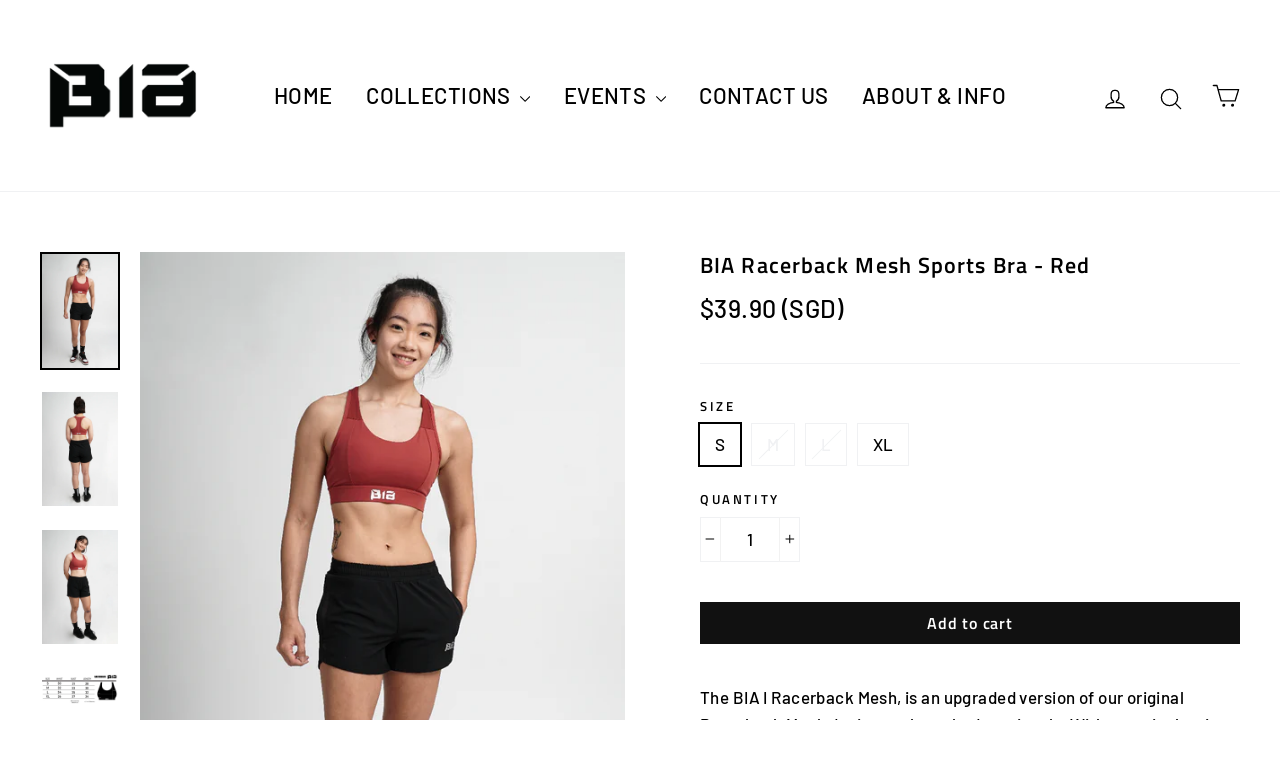

--- FILE ---
content_type: application/x-javascript; charset=utf-8
request_url: https://bundler.nice-team.net/app/shop/status/biaathletics.myshopify.com.js?1769369015
body_size: -187
content:
var bundler_settings_updated='1765555524c';

--- FILE ---
content_type: text/plain
request_url: https://www.google-analytics.com/j/collect?v=1&_v=j102&a=2014623415&t=pageview&_s=1&dl=https%3A%2F%2Fwww.biaathletics.com%2Fcollections%2Fsports-bras%2Fproducts%2Fbia-i-racerback-mesh-sports-bra-red&ul=en-us%40posix&dt=BIA%20Racerback%20Mesh%20Sports%20Bra%20-%20Red%20%E2%80%93%20BiaAthletics&sr=1280x720&vp=1280x720&_u=YEDAAUABAAAAACAAI~&jid=939951197&gjid=1210045652&cid=314482962.1769369018&tid=UA-138313558-1&_gid=826557159.1769369018&_r=1&_slc=1&gtm=45He61m0n815765ZBGv811670052za200zd811670052&gcd=13l3l3l3l1l1&dma=0&tag_exp=103116026~103200004~104527906~104528500~104684208~104684211~105391252~115495939~115938466~115938469~116682875~117041588&z=785547937
body_size: -452
content:
2,cG-KTBGSNEHPE

--- FILE ---
content_type: text/javascript; charset=utf-8
request_url: https://www.biaathletics.com/products/bia-athfit-shirt-unisex-deep-black.js?currency=SGD&country=SG
body_size: 1218
content:
{"id":7108448420033,"title":"BIA AthFit Shirt (Unisex) - Burgundy","handle":"bia-athfit-shirt-unisex-deep-black","description":"\u003cp\u003eAthFit - Designed To Perform\u003c\/p\u003e\n\u003cp\u003eA year of product testing later we finally found a new fabric that we were comfortable adding into our AthFit Series!\u003cbr\u003e\u003cbr\u003eMade with a new Tencel Blend for improved comfort and breathability. \u003c\/p\u003e\n\u003cp\u003e- Improved Breathability.\u003cbr\u003e- Improved Fit.\u003cbr\u003e- Improved Comfort.\u003cbr\u003e- Four Way Stretch.\u003cbr\u003e- Silk Like Feel.\u003c\/p\u003e\n\u003cp\u003e\u003cbr\u003e\u003c\/p\u003e\n\u003cp\u003e\u003cstrong\u003e*Size Chart is located at the end of the image gallery of each individual product*\u003c\/strong\u003e\u003c\/p\u003e\n\u003cp\u003e\u003cbr\u003e\u003c\/p\u003e\n\u003cp\u003e\u003cspan style=\"text-decoration: underline;\"\u003e\u003cstrong\u003eModel Stats\u003cbr\u003e\u003cbr\u003e\u003c\/strong\u003e\u003c\/span\u003e\u003c\/p\u003e\n\u003cp\u003e\u003cem\u003e\u003cstrong\u003eFemale Model\u003c\/strong\u003e\u003c\/em\u003e\u003cbr\u003eHeight - 168cm\u003cbr\u003eWeight - 53kgs\u003cbr\u003e\u003cspan\u003eTop - XXS\u003cbr\u003eShorts - S\u003c\/span\u003e\u003c\/p\u003e\n\u003cp\u003e\u003cspan\u003e\u003cem\u003e\u003cstrong\u003e\u003cbr\u003eMale Model\u003c\/strong\u003e\u003c\/em\u003e\u003cbr\u003eHeight - 172cm\u003cbr\u003eWeight - 72kgs\u003cbr\u003eTop - M\u003cbr\u003eShorts - M\u003c\/span\u003e\u003c\/p\u003e","published_at":"2024-03-10T00:02:55+08:00","created_at":"2022-01-27T14:53:02+08:00","vendor":"BiaAthletics","type":"","tags":["activewear","activewear singapore","agility training","AthFit Shirts","athleisure","bia activewear","bia athletics","bia clothing","bia shorts","bia singapore","bia sportsbra","bia sportswear","burgundy shirt","burgundy top","couple gym outfit","couple outfit","couple sportswear","gym outfits","gymwear","local activewear brands","maroon shirt","maroon sportswear","mens activewear","mens gym shorts","mens leggings","mens running","mens running shorts","mens shorts","mens sports shorts","mens sportswear","mens tank","mens tank top","mens training shorts","mens wear","shirt made with tencel","singapore activewear","singapore activewear brands","singapore sportswear","sportswear","tencel shirt","tencel sportswear","tencel top","womens activewear","womens running","womens short","womens shorts","womens sportswear"],"price":3390,"price_min":3390,"price_max":3390,"available":true,"price_varies":false,"compare_at_price":null,"compare_at_price_min":0,"compare_at_price_max":0,"compare_at_price_varies":false,"variants":[{"id":41270399008961,"title":"XXS","option1":"XXS","option2":null,"option3":null,"sku":"","requires_shipping":true,"taxable":false,"featured_image":null,"available":false,"name":"BIA AthFit Shirt (Unisex) - Burgundy - XXS","public_title":"XXS","options":["XXS"],"price":3390,"weight":200,"compare_at_price":null,"inventory_quantity":0,"inventory_management":"shopify","inventory_policy":"deny","barcode":"","requires_selling_plan":false,"selling_plan_allocations":[]},{"id":41270399041729,"title":"XS","option1":"XS","option2":null,"option3":null,"sku":"","requires_shipping":true,"taxable":false,"featured_image":null,"available":false,"name":"BIA AthFit Shirt (Unisex) - Burgundy - XS","public_title":"XS","options":["XS"],"price":3390,"weight":200,"compare_at_price":null,"inventory_quantity":0,"inventory_management":"shopify","inventory_policy":"deny","barcode":"","requires_selling_plan":false,"selling_plan_allocations":[]},{"id":41270399074497,"title":"S","option1":"S","option2":null,"option3":null,"sku":"","requires_shipping":true,"taxable":false,"featured_image":null,"available":false,"name":"BIA AthFit Shirt (Unisex) - Burgundy - S","public_title":"S","options":["S"],"price":3390,"weight":200,"compare_at_price":null,"inventory_quantity":0,"inventory_management":"shopify","inventory_policy":"deny","barcode":"","requires_selling_plan":false,"selling_plan_allocations":[]},{"id":41270399107265,"title":"M","option1":"M","option2":null,"option3":null,"sku":"","requires_shipping":true,"taxable":false,"featured_image":null,"available":false,"name":"BIA AthFit Shirt (Unisex) - Burgundy - M","public_title":"M","options":["M"],"price":3390,"weight":200,"compare_at_price":null,"inventory_quantity":0,"inventory_management":"shopify","inventory_policy":"deny","barcode":"","requires_selling_plan":false,"selling_plan_allocations":[]},{"id":41270399140033,"title":"L","option1":"L","option2":null,"option3":null,"sku":"","requires_shipping":true,"taxable":false,"featured_image":null,"available":true,"name":"BIA AthFit Shirt (Unisex) - Burgundy - L","public_title":"L","options":["L"],"price":3390,"weight":200,"compare_at_price":null,"inventory_quantity":1,"inventory_management":"shopify","inventory_policy":"deny","barcode":"","requires_selling_plan":false,"selling_plan_allocations":[]},{"id":41270399172801,"title":"XL","option1":"XL","option2":null,"option3":null,"sku":"","requires_shipping":true,"taxable":false,"featured_image":null,"available":true,"name":"BIA AthFit Shirt (Unisex) - Burgundy - XL","public_title":"XL","options":["XL"],"price":3390,"weight":200,"compare_at_price":null,"inventory_quantity":2,"inventory_management":"shopify","inventory_policy":"deny","barcode":"","requires_selling_plan":false,"selling_plan_allocations":[]},{"id":41270399205569,"title":"XXL","option1":"XXL","option2":null,"option3":null,"sku":"","requires_shipping":true,"taxable":false,"featured_image":null,"available":true,"name":"BIA AthFit Shirt (Unisex) - Burgundy - XXL","public_title":"XXL","options":["XXL"],"price":3390,"weight":200,"compare_at_price":null,"inventory_quantity":1,"inventory_management":"shopify","inventory_policy":"deny","barcode":"","requires_selling_plan":false,"selling_plan_allocations":[]},{"id":47733164146881,"title":"XXXL","option1":"XXXL","option2":null,"option3":null,"sku":"","requires_shipping":true,"taxable":false,"featured_image":null,"available":true,"name":"BIA AthFit Shirt (Unisex) - Burgundy - XXXL","public_title":"XXXL","options":["XXXL"],"price":3390,"weight":200,"compare_at_price":null,"inventory_quantity":1,"inventory_management":"shopify","inventory_policy":"deny","barcode":"","requires_selling_plan":false,"selling_plan_allocations":[]}],"images":["\/\/cdn.shopify.com\/s\/files\/1\/0931\/3698\/files\/8_ef806bd8-ead0-4c77-b192-9dba8a4a79a1.png?v=1709892330","\/\/cdn.shopify.com\/s\/files\/1\/0931\/3698\/files\/6.png?v=1709892330","\/\/cdn.shopify.com\/s\/files\/1\/0931\/3698\/files\/4_4b451510-bf3b-46f1-ab2c-7331650616be.png?v=1709892330","\/\/cdn.shopify.com\/s\/files\/1\/0931\/3698\/files\/1_e69cede8-5f0f-4d8c-b19b-ce76e7b1a365.png?v=1709892330","\/\/cdn.shopify.com\/s\/files\/1\/0931\/3698\/products\/2023SizeCharts_Towel_Shirt.jpg?v=1709892330"],"featured_image":"\/\/cdn.shopify.com\/s\/files\/1\/0931\/3698\/files\/8_ef806bd8-ead0-4c77-b192-9dba8a4a79a1.png?v=1709892330","options":[{"name":"Size","position":1,"values":["XXS","XS","S","M","L","XL","XXL","XXXL"]}],"url":"\/products\/bia-athfit-shirt-unisex-deep-black","media":[{"alt":null,"id":36359680032961,"position":1,"preview_image":{"aspect_ratio":0.563,"height":1920,"width":1080,"src":"https:\/\/cdn.shopify.com\/s\/files\/1\/0931\/3698\/files\/8_ef806bd8-ead0-4c77-b192-9dba8a4a79a1.png?v=1709892330"},"aspect_ratio":0.563,"height":1920,"media_type":"image","src":"https:\/\/cdn.shopify.com\/s\/files\/1\/0931\/3698\/files\/8_ef806bd8-ead0-4c77-b192-9dba8a4a79a1.png?v=1709892330","width":1080},{"alt":null,"id":36359683244225,"position":2,"preview_image":{"aspect_ratio":0.563,"height":1920,"width":1080,"src":"https:\/\/cdn.shopify.com\/s\/files\/1\/0931\/3698\/files\/6.png?v=1709892330"},"aspect_ratio":0.563,"height":1920,"media_type":"image","src":"https:\/\/cdn.shopify.com\/s\/files\/1\/0931\/3698\/files\/6.png?v=1709892330","width":1080},{"alt":null,"id":36359680000193,"position":3,"preview_image":{"aspect_ratio":0.563,"height":1920,"width":1080,"src":"https:\/\/cdn.shopify.com\/s\/files\/1\/0931\/3698\/files\/4_4b451510-bf3b-46f1-ab2c-7331650616be.png?v=1709892330"},"aspect_ratio":0.563,"height":1920,"media_type":"image","src":"https:\/\/cdn.shopify.com\/s\/files\/1\/0931\/3698\/files\/4_4b451510-bf3b-46f1-ab2c-7331650616be.png?v=1709892330","width":1080},{"alt":null,"id":36359679934657,"position":4,"preview_image":{"aspect_ratio":0.563,"height":1920,"width":1080,"src":"https:\/\/cdn.shopify.com\/s\/files\/1\/0931\/3698\/files\/1_e69cede8-5f0f-4d8c-b19b-ce76e7b1a365.png?v=1709892330"},"aspect_ratio":0.563,"height":1920,"media_type":"image","src":"https:\/\/cdn.shopify.com\/s\/files\/1\/0931\/3698\/files\/1_e69cede8-5f0f-4d8c-b19b-ce76e7b1a365.png?v=1709892330","width":1080},{"alt":null,"id":25881917489345,"position":5,"preview_image":{"aspect_ratio":1.874,"height":1668,"width":3126,"src":"https:\/\/cdn.shopify.com\/s\/files\/1\/0931\/3698\/products\/2023SizeCharts_Towel_Shirt.jpg?v=1709892330"},"aspect_ratio":1.874,"height":1668,"media_type":"image","src":"https:\/\/cdn.shopify.com\/s\/files\/1\/0931\/3698\/products\/2023SizeCharts_Towel_Shirt.jpg?v=1709892330","width":3126}],"requires_selling_plan":false,"selling_plan_groups":[]}

--- FILE ---
content_type: text/javascript; charset=utf-8
request_url: https://www.biaathletics.com/products/bia-athfit-mens-tank-deep-black.js?currency=SGD&country=SG
body_size: 378
content:
{"id":7522601992385,"title":"BIA AthFit Men's Tank - Deep Black","handle":"bia-athfit-mens-tank-deep-black","description":"\u003cp\u003eAthFit - Designed To Perform\u003c\/p\u003e\n\u003cp\u003eA year of product testing later we finally found a new fabric that we were comfortable adding into our AthFit Series!\u003cbr\u003e\u003cbr\u003eMade with a new Tencel Blend for improved comfort and breathability. \u003c\/p\u003e\n\u003cp\u003e- Improved Breathability.\u003cbr\u003e- Improved Fit.\u003cbr\u003e- Improved Comfort.\u003cbr\u003e- Four Way Stretch.\u003cbr\u003e- Silk Like Feel.\u003c\/p\u003e\n\u003cp\u003e\u003cbr\u003e\u003c\/p\u003e\n\u003cp\u003e\u003cstrong\u003e*Size Chart is located at the end of the image gallery of each individual product*\u003c\/strong\u003e\u003c\/p\u003e\n\u003cp\u003e \u003c\/p\u003e\n\u003cp\u003e\u003cspan\u003e\u003cstrong\u003eModel Stats\u003c\/strong\u003e\u003c\/span\u003e\u003c\/p\u003e\n\u003cp\u003e\u003cspan\u003e\u003cstrong\u003eHeight\u003c\/strong\u003e - 178cm\u003cbr\u003e\u003cstrong\u003eWeight\u003c\/strong\u003e - 82kgs\u003cbr\u003e\u003cstrong\u003eTop      \u003c\/strong\u003e - M\u003cbr\u003e\u003cstrong\u003eShorts \u003c\/strong\u003e - M\u003c\/span\u003e\u003c\/p\u003e","published_at":"2023-01-19T21:18:24+08:00","created_at":"2023-01-01T17:26:55+08:00","vendor":"BiaAthletics","type":"","tags":["activewear","activewear singapore","agility training","athleisure","bia activewear","bia athletics","bia black top","bia clothing","bia shorts","bia singapore","leggings for men","local activewear brands","meggings","mens activewear","Mens Compression","mens gym shorts","mens leggings","mens running","mens running shorts","mens shorts","mens sports shorts","mens sportswear","mens tank","mens tank top","mens training shorts","mens wear","singapore activewear","singapore activewear brands","singapore sportswear","sportswear"],"price":3390,"price_min":3390,"price_max":3390,"available":true,"price_varies":false,"compare_at_price":null,"compare_at_price_min":0,"compare_at_price_max":0,"compare_at_price_varies":false,"variants":[{"id":42363654275265,"title":"S","option1":"S","option2":null,"option3":null,"sku":"","requires_shipping":true,"taxable":true,"featured_image":null,"available":true,"name":"BIA AthFit Men's Tank - Deep Black - S","public_title":"S","options":["S"],"price":3390,"weight":175,"compare_at_price":null,"inventory_quantity":1,"inventory_management":"shopify","inventory_policy":"deny","barcode":"","requires_selling_plan":false,"selling_plan_allocations":[]},{"id":42363654308033,"title":"M","option1":"M","option2":null,"option3":null,"sku":"","requires_shipping":true,"taxable":true,"featured_image":null,"available":false,"name":"BIA AthFit Men's Tank - Deep Black - M","public_title":"M","options":["M"],"price":3390,"weight":175,"compare_at_price":null,"inventory_quantity":0,"inventory_management":"shopify","inventory_policy":"deny","barcode":"","requires_selling_plan":false,"selling_plan_allocations":[]},{"id":42363654340801,"title":"L","option1":"L","option2":null,"option3":null,"sku":"","requires_shipping":true,"taxable":true,"featured_image":null,"available":false,"name":"BIA AthFit Men's Tank - Deep Black - L","public_title":"L","options":["L"],"price":3390,"weight":175,"compare_at_price":null,"inventory_quantity":0,"inventory_management":"shopify","inventory_policy":"deny","barcode":"","requires_selling_plan":false,"selling_plan_allocations":[]},{"id":42363654373569,"title":"XL","option1":"XL","option2":null,"option3":null,"sku":"","requires_shipping":true,"taxable":true,"featured_image":null,"available":false,"name":"BIA AthFit Men's Tank - Deep Black - XL","public_title":"XL","options":["XL"],"price":3390,"weight":175,"compare_at_price":null,"inventory_quantity":0,"inventory_management":"shopify","inventory_policy":"deny","barcode":"","requires_selling_plan":false,"selling_plan_allocations":[]}],"images":["\/\/cdn.shopify.com\/s\/files\/1\/0931\/3698\/products\/Mens-08.jpg?v=1675929861","\/\/cdn.shopify.com\/s\/files\/1\/0931\/3698\/products\/Mens-03.jpg?v=1675929861","\/\/cdn.shopify.com\/s\/files\/1\/0931\/3698\/products\/Mens-02.jpg?v=1675929861","\/\/cdn.shopify.com\/s\/files\/1\/0931\/3698\/products\/2023SizeCharts_Towel_Tank.jpg?v=1675929861"],"featured_image":"\/\/cdn.shopify.com\/s\/files\/1\/0931\/3698\/products\/Mens-08.jpg?v=1675929861","options":[{"name":"Size","position":1,"values":["S","M","L","XL"]}],"url":"\/products\/bia-athfit-mens-tank-deep-black","media":[{"alt":null,"id":25986151645377,"position":1,"preview_image":{"aspect_ratio":0.667,"height":1563,"width":1042,"src":"https:\/\/cdn.shopify.com\/s\/files\/1\/0931\/3698\/products\/Mens-08.jpg?v=1675929861"},"aspect_ratio":0.667,"height":1563,"media_type":"image","src":"https:\/\/cdn.shopify.com\/s\/files\/1\/0931\/3698\/products\/Mens-08.jpg?v=1675929861","width":1042},{"alt":null,"id":25986151612609,"position":2,"preview_image":{"aspect_ratio":0.667,"height":1563,"width":1042,"src":"https:\/\/cdn.shopify.com\/s\/files\/1\/0931\/3698\/products\/Mens-03.jpg?v=1675929861"},"aspect_ratio":0.667,"height":1563,"media_type":"image","src":"https:\/\/cdn.shopify.com\/s\/files\/1\/0931\/3698\/products\/Mens-03.jpg?v=1675929861","width":1042},{"alt":null,"id":25986151579841,"position":3,"preview_image":{"aspect_ratio":0.667,"height":1563,"width":1042,"src":"https:\/\/cdn.shopify.com\/s\/files\/1\/0931\/3698\/products\/Mens-02.jpg?v=1675929861"},"aspect_ratio":0.667,"height":1563,"media_type":"image","src":"https:\/\/cdn.shopify.com\/s\/files\/1\/0931\/3698\/products\/Mens-02.jpg?v=1675929861","width":1042},{"alt":null,"id":25881916899521,"position":4,"preview_image":{"aspect_ratio":1.874,"height":1668,"width":3126,"src":"https:\/\/cdn.shopify.com\/s\/files\/1\/0931\/3698\/products\/2023SizeCharts_Towel_Tank.jpg?v=1675929861"},"aspect_ratio":1.874,"height":1668,"media_type":"image","src":"https:\/\/cdn.shopify.com\/s\/files\/1\/0931\/3698\/products\/2023SizeCharts_Towel_Tank.jpg?v=1675929861","width":3126}],"requires_selling_plan":false,"selling_plan_groups":[]}

--- FILE ---
content_type: text/javascript; charset=utf-8
request_url: https://www.biaathletics.com/products/bia-performance-socks-black.js?currency=SGD&country=SG
body_size: 812
content:
{"id":7108608295105,"title":"BIA Performance Socks - Black","handle":"bia-performance-socks-black","description":"\u003cp\u003eAnother product that we had been testing with our athletes over the last year.\u003c\/p\u003e\n\u003cp\u003eThese new performance socks are designed with a blend of Nylon\/Lycra\/X-Static for the perfect fit, support and comfort you need.\u003cbr\u003e\u003cbr\u003e\u003c\/p\u003e\n\u003cdiv data-mce-fragment=\"1\" class=\"user-content\"\u003e\n\u003cdiv data-mce-fragment=\"1\" class=\"content-with-translation\"\u003e\n\u003cdiv data-mce-fragment=\"1\" data-spm-anchor-id=\"a2700.12243863.0.i932.ab693e5fv5FZth\" class=\"session-rich-content text\"\u003e- Multi Layer Design\u003cbr\u003e- Added Stitches - Improved Fit\u003cbr\u003e- Added Breathable Strips\u003c\/div\u003e\n\u003cdiv data-mce-fragment=\"1\" data-spm-anchor-id=\"a2700.12243863.0.i932.ab693e5fv5FZth\" class=\"session-rich-content text\"\u003e- Nylon Improved Elasticity\u003cbr\u003e\n\u003c\/div\u003e\n\u003cdiv data-mce-fragment=\"1\" data-spm-anchor-id=\"a2700.12243863.0.i932.ab693e5fv5FZth\" class=\"session-rich-content text\"\u003e\u003cbr\u003e\u003c\/div\u003e\n\u003cdiv data-mce-fragment=\"1\" data-spm-anchor-id=\"a2700.12243863.0.i932.ab693e5fv5FZth\" class=\"session-rich-content text\"\u003e\u003c\/div\u003e\n\u003cdiv data-mce-fragment=\"1\" data-spm-anchor-id=\"a2700.12243863.0.i932.ab693e5fv5FZth\" class=\"session-rich-content text\"\u003e\u003c\/div\u003e\n\u003cdiv data-mce-fragment=\"1\" data-spm-anchor-id=\"a2700.12243863.0.i932.ab693e5fv5FZth\" class=\"session-rich-content text\"\u003e\u003c\/div\u003e\nMight be your next favorite pair of socks! \u003c\/div\u003e\n\u003c\/div\u003e\n\u003cp data-mce-fragment=\"1\" class=\"read-status\"\u003e \u003cbr data-mce-fragment=\"1\"\u003e\u003c\/p\u003e\n\u003cdiv data-mce-fragment=\"1\" class=\"message-flow-menu-box rec\"\u003e\u003c\/div\u003e","published_at":"2023-01-28T19:48:40+08:00","created_at":"2022-01-27T16:23:34+08:00","vendor":"BiaAthletics","type":"","tags":["bia socks","gym socks","high performance socks","high quality socks","quality socks","sports socks","thick running socks"],"price":890,"price_min":890,"price_max":890,"available":true,"price_varies":false,"compare_at_price":null,"compare_at_price_min":0,"compare_at_price_max":0,"compare_at_price_varies":false,"variants":[{"id":41886885314753,"title":"Small","option1":"Small","option2":null,"option3":null,"sku":"","requires_shipping":true,"taxable":false,"featured_image":null,"available":true,"name":"BIA Performance Socks - Black - Small","public_title":"Small","options":["Small"],"price":890,"weight":75,"compare_at_price":null,"inventory_quantity":12,"inventory_management":"shopify","inventory_policy":"deny","barcode":"","requires_selling_plan":false,"selling_plan_allocations":[]},{"id":41886885347521,"title":"Medium","option1":"Medium","option2":null,"option3":null,"sku":"","requires_shipping":true,"taxable":false,"featured_image":null,"available":true,"name":"BIA Performance Socks - Black - Medium","public_title":"Medium","options":["Medium"],"price":890,"weight":75,"compare_at_price":null,"inventory_quantity":9,"inventory_management":"shopify","inventory_policy":"deny","barcode":"","requires_selling_plan":false,"selling_plan_allocations":[]}],"images":["\/\/cdn.shopify.com\/s\/files\/1\/0931\/3698\/products\/Socks_LS-1.jpg?v=1673946495","\/\/cdn.shopify.com\/s\/files\/1\/0931\/3698\/products\/Socks-04.jpg?v=1673946495","\/\/cdn.shopify.com\/s\/files\/1\/0931\/3698\/products\/2023SizeCharts_Towel_Socks.jpg?v=1673946495","\/\/cdn.shopify.com\/s\/files\/1\/0931\/3698\/products\/Portrait_LS-2_3b907653-b21f-43d1-8cd3-8527f778c648.jpg?v=1673946747"],"featured_image":"\/\/cdn.shopify.com\/s\/files\/1\/0931\/3698\/products\/Socks_LS-1.jpg?v=1673946495","options":[{"name":"Size","position":1,"values":["Small","Medium"]}],"url":"\/products\/bia-performance-socks-black","media":[{"alt":null,"id":25886901633217,"position":1,"preview_image":{"aspect_ratio":1.499,"height":751,"width":1126,"src":"https:\/\/cdn.shopify.com\/s\/files\/1\/0931\/3698\/products\/Socks_LS-1.jpg?v=1673946495"},"aspect_ratio":1.499,"height":751,"media_type":"image","src":"https:\/\/cdn.shopify.com\/s\/files\/1\/0931\/3698\/products\/Socks_LS-1.jpg?v=1673946495","width":1126},{"alt":null,"id":25886901665985,"position":2,"preview_image":{"aspect_ratio":0.668,"height":782,"width":522,"src":"https:\/\/cdn.shopify.com\/s\/files\/1\/0931\/3698\/products\/Socks-04.jpg?v=1673946495"},"aspect_ratio":0.668,"height":782,"media_type":"image","src":"https:\/\/cdn.shopify.com\/s\/files\/1\/0931\/3698\/products\/Socks-04.jpg?v=1673946495","width":522},{"alt":null,"id":25881918505153,"position":3,"preview_image":{"aspect_ratio":1.875,"height":1667,"width":3126,"src":"https:\/\/cdn.shopify.com\/s\/files\/1\/0931\/3698\/products\/2023SizeCharts_Towel_Socks.jpg?v=1673946495"},"aspect_ratio":1.875,"height":1667,"media_type":"image","src":"https:\/\/cdn.shopify.com\/s\/files\/1\/0931\/3698\/products\/2023SizeCharts_Towel_Socks.jpg?v=1673946495","width":3126},{"alt":null,"id":25886920179905,"position":4,"preview_image":{"aspect_ratio":1.499,"height":751,"width":1126,"src":"https:\/\/cdn.shopify.com\/s\/files\/1\/0931\/3698\/products\/Portrait_LS-2_3b907653-b21f-43d1-8cd3-8527f778c648.jpg?v=1673946747"},"aspect_ratio":1.499,"height":751,"media_type":"image","src":"https:\/\/cdn.shopify.com\/s\/files\/1\/0931\/3698\/products\/Portrait_LS-2_3b907653-b21f-43d1-8cd3-8527f778c648.jpg?v=1673946747","width":1126}],"requires_selling_plan":false,"selling_plan_groups":[]}

--- FILE ---
content_type: text/javascript; charset=utf-8
request_url: https://www.biaathletics.com/products/bia-i-racerback-mesh-sports-bra-mint-green.js?currency=SGD&country=SG
body_size: 1146
content:
{"id":7216111517889,"title":"BIA Racerback Mesh Sports Bra - Pastel Green","handle":"bia-i-racerback-mesh-sports-bra-mint-green","description":"\u003cp class=\"p1\"\u003e\u003cspan class=\"s1\"\u003eThe BIA I Racerback Mesh, is an upgraded version of our original Racerback Mesh design we launched previously. With a vertical strip added as part of the entire collection. \u003cbr\u003e\u003cbr\u003eMade with a new blend of Nylon \u0026amp; Spandex for moisture wicking performance without compromising on comfort.\u003cbr\u003eThe Racerback design gives you support and comfort for your high impact and explosive workouts.\u003cbr\u003eThe new Nylon \u0026amp; Spandex material blend along with the added mesh design provides you additional breathability!\u003c\/span\u003e\u003c\/p\u003e\n\u003cp class=\"p2\"\u003e \u003c\/p\u003e\n\u003cp class=\"p1\"\u003e\u003cspan class=\"s1\"\u003eSlip in cups, removable for a little extra coverage.\u003c\/span\u003e\u003c\/p\u003e\n\u003cp class=\"p2\"\u003e \u003c\/p\u003e\n\u003cp class=\"p1\"\u003e\u003cspan class=\"s1\"\u003e\u003cb\u003eFEATURES:\u003c\/b\u003e\u003c\/span\u003e\u003c\/p\u003e\n\u003cp class=\"p1\"\u003e\u003cspan class=\"s1\"\u003e- Nylon Spandex blend suitable for any environment.\u003c\/span\u003e\u003c\/p\u003e\n\u003cp class=\"p1\"\u003e\u003cspan class=\"s1\"\u003e- Breathable Fiber.\u003c\/span\u003e\u003c\/p\u003e\n\u003cp class=\"p1\"\u003e\u003cspan class=\"s1\"\u003e- Quick dry material.\u003cbr\u003e\u003c\/span\u003e\u003cspan class=\"s1\"\u003e\u003cbr\u003e- Supportive design to help with high impact training.\u003cbr\u003e\u003c\/span\u003e\u003cspan class=\"s1\"\u003e\u003cbr\u003e- Added mesh design to our original Racerback design for additional breathability.\u003cbr\u003e\u003cbr\u003e\u003cbr\u003e \u003c\/span\u003e\u003c\/p\u003e\n\u003cp class=\"p1\"\u003e\u003cspan class=\"s1\"\u003e\u003cb\u003eWASHING INSTRUCTIONS:\u003c\/b\u003e\u003c\/span\u003e\u003c\/p\u003e\n\u003cp class=\"p1\"\u003e\u003cspan class=\"s1\"\u003e- Machine wash cold.\u003c\/span\u003e\u003c\/p\u003e\n\u003cp class=\"p1\"\u003e\u003cspan class=\"s1\"\u003e- Do not iron.\u003c\/span\u003e\u003c\/p\u003e\n\u003cp class=\"p1\"\u003e\u003cspan class=\"s1\"\u003e- Do not bleach or use intensive liquid detergents.\u003c\/span\u003e\u003c\/p\u003e\n\u003cp class=\"p1\"\u003e \u003c\/p\u003e\n\u003cp\u003e\u003cstrong\u003e*Size Chart is located at the end of the image gallery of each individual product*\u003c\/strong\u003e\u003c\/p\u003e\n\u003cp class=\"p1\"\u003e \u003c\/p\u003e\n\u003cp class=\"p1\"\u003e\u003cspan style=\"text-decoration: underline;\"\u003e\u003cstrong\u003eModel 1\u003c\/strong\u003e\u003c\/span\u003e\u003c\/p\u003e\n\u003cp class=\"p1\"\u003e\u003cspan\u003e\u003cstrong\u003eHeight\u003c\/strong\u003e                 - 160cm\u003c\/span\u003e\u003cbr\u003e\u003cspan\u003e\u003cstrong\u003eWeight                \u003c\/strong\u003e- 55kgs\u003c\/span\u003e\u003cbr\u003e\u003cspan\u003e\u003cstrong\u003eSports Bra Size \u003c\/strong\u003e  - M\u003c\/span\u003e\u003cbr\u003e\u003cspan\u003e\u003cstrong\u003eShorts Size\u003c\/strong\u003e          - L\u003cbr\u003e\u003cbr\u003e\u003c\/span\u003e\u003c\/p\u003e\n\u003cp class=\"p1\"\u003e\u003cspan\u003e\u003cstrong\u003e\u003cspan style=\"text-decoration: underline;\"\u003eModel 2\u003c\/span\u003e\u003cbr\u003e\u003c\/strong\u003e\u003cbr\u003e\u003cstrong\u003eHeight\u003c\/strong\u003e                 - 161cm\u003cbr\u003e\u003cstrong\u003eWeight                 \u003c\/strong\u003e - 47kgs\u003cbr\u003e\u003cstrong\u003eSports Bra Size \u003c\/strong\u003e - S\u003cbr\u003e\u003cstrong\u003eShorts Size\u003c\/strong\u003e         - S\u003c\/span\u003e\u003c\/p\u003e","published_at":"2023-01-27T03:36:18+08:00","created_at":"2022-04-29T11:56:35+08:00","vendor":"BiaAthletics","type":"","tags":["activewear","activewear singapore","adjustable sports bra","adjustable sportsbra","adjustable sportsbra singapore","adjustable top","athleisure","bia activewear","bia athletics","bia black top","bia clothing","bia crop top","bia leggings","bia shorts","bia singapore","bia sportsbra","bia sportswear","black","black sportsbra","blue high waisted leggings","blue leggings","clasp sportsbra","claspback sportsbra","clip back sportsbra","clip sports bra","compression leggings","compression leggings for women","compression wear","compressions leggings","crop top","crop top singapore","crossback sportsbra","gymwear","high impact sports bra","high support activewear","high support sports bra","high support sportsbra","high waisted leggings","high waisted leggings singapore","high waisted shorts","high waisted tights","local activewear brands","singapore activewear","singapore activewear brands","singapore sportswear","sports bra","sports bra for high impact training","sports bra for running","sports bra singapore","sportsbra","sportsbra singapore","sportswear","strap back sports bra","strapback sportsbra","strappy back sportsbra","strappy sportsbra","string back sportsbra","womens activewear","womens Compression","womens leggings","womens running","womens sportswear","womens tights","womens wear"],"price":3990,"price_min":3990,"price_max":3990,"available":true,"price_varies":false,"compare_at_price":null,"compare_at_price_min":0,"compare_at_price_max":0,"compare_at_price_varies":false,"variants":[{"id":41548772769985,"title":"S","option1":"S","option2":null,"option3":null,"sku":null,"requires_shipping":true,"taxable":false,"featured_image":null,"available":true,"name":"BIA Racerback Mesh Sports Bra - Pastel Green - S","public_title":"S","options":["S"],"price":3990,"weight":200,"compare_at_price":null,"inventory_quantity":3,"inventory_management":"shopify","inventory_policy":"deny","barcode":null,"requires_selling_plan":false,"selling_plan_allocations":[]},{"id":41548772802753,"title":"M","option1":"M","option2":null,"option3":null,"sku":null,"requires_shipping":true,"taxable":false,"featured_image":null,"available":false,"name":"BIA Racerback Mesh Sports Bra - Pastel Green - M","public_title":"M","options":["M"],"price":3990,"weight":0,"compare_at_price":null,"inventory_quantity":0,"inventory_management":"shopify","inventory_policy":"deny","barcode":null,"requires_selling_plan":false,"selling_plan_allocations":[]},{"id":41548772835521,"title":"L","option1":"L","option2":null,"option3":null,"sku":null,"requires_shipping":true,"taxable":false,"featured_image":null,"available":false,"name":"BIA Racerback Mesh Sports Bra - Pastel Green - L","public_title":"L","options":["L"],"price":3990,"weight":0,"compare_at_price":null,"inventory_quantity":0,"inventory_management":"shopify","inventory_policy":"deny","barcode":null,"requires_selling_plan":false,"selling_plan_allocations":[]},{"id":41548772868289,"title":"XL","option1":"XL","option2":null,"option3":null,"sku":null,"requires_shipping":true,"taxable":false,"featured_image":null,"available":true,"name":"BIA Racerback Mesh Sports Bra - Pastel Green - XL","public_title":"XL","options":["XL"],"price":3990,"weight":200,"compare_at_price":null,"inventory_quantity":3,"inventory_management":"shopify","inventory_policy":"deny","barcode":null,"requires_selling_plan":false,"selling_plan_allocations":[]}],"images":["\/\/cdn.shopify.com\/s\/files\/1\/0931\/3698\/products\/Portrait-07_cc88a5d0-519a-40aa-bba2-995505eb2b9f.jpg?v=1675930214","\/\/cdn.shopify.com\/s\/files\/1\/0931\/3698\/products\/Portrait-06_7fded771-0dd6-44cc-a48e-b932a084e1c3.jpg?v=1675930214","\/\/cdn.shopify.com\/s\/files\/1\/0931\/3698\/products\/Portrait-05_4fb5bca3-cc1d-4b12-afe1-e0cffaffe0de.jpg?v=1675930214","\/\/cdn.shopify.com\/s\/files\/1\/0931\/3698\/products\/2023SizeCharts_RacerMeshSportsBra_RacerMeshSportsBra_61387865-458f-49d9-a764-33f553dc710f.jpg?v=1675930214","\/\/cdn.shopify.com\/s\/files\/1\/0931\/3698\/products\/Portrait-04_ce753268-30e5-47d5-8584-14b5eca1081b.jpg?v=1675930214"],"featured_image":"\/\/cdn.shopify.com\/s\/files\/1\/0931\/3698\/products\/Portrait-07_cc88a5d0-519a-40aa-bba2-995505eb2b9f.jpg?v=1675930214","options":[{"name":"Size","position":1,"values":["S","M","L","XL"]}],"url":"\/products\/bia-i-racerback-mesh-sports-bra-mint-green","media":[{"alt":null,"id":25986181267649,"position":1,"preview_image":{"aspect_ratio":0.667,"height":1563,"width":1042,"src":"https:\/\/cdn.shopify.com\/s\/files\/1\/0931\/3698\/products\/Portrait-07_cc88a5d0-519a-40aa-bba2-995505eb2b9f.jpg?v=1675930214"},"aspect_ratio":0.667,"height":1563,"media_type":"image","src":"https:\/\/cdn.shopify.com\/s\/files\/1\/0931\/3698\/products\/Portrait-07_cc88a5d0-519a-40aa-bba2-995505eb2b9f.jpg?v=1675930214","width":1042},{"alt":null,"id":25986181234881,"position":2,"preview_image":{"aspect_ratio":0.667,"height":1563,"width":1042,"src":"https:\/\/cdn.shopify.com\/s\/files\/1\/0931\/3698\/products\/Portrait-06_7fded771-0dd6-44cc-a48e-b932a084e1c3.jpg?v=1675930214"},"aspect_ratio":0.667,"height":1563,"media_type":"image","src":"https:\/\/cdn.shopify.com\/s\/files\/1\/0931\/3698\/products\/Portrait-06_7fded771-0dd6-44cc-a48e-b932a084e1c3.jpg?v=1675930214","width":1042},{"alt":null,"id":25986181202113,"position":3,"preview_image":{"aspect_ratio":0.667,"height":1563,"width":1042,"src":"https:\/\/cdn.shopify.com\/s\/files\/1\/0931\/3698\/products\/Portrait-05_4fb5bca3-cc1d-4b12-afe1-e0cffaffe0de.jpg?v=1675930214"},"aspect_ratio":0.667,"height":1563,"media_type":"image","src":"https:\/\/cdn.shopify.com\/s\/files\/1\/0931\/3698\/products\/Portrait-05_4fb5bca3-cc1d-4b12-afe1-e0cffaffe0de.jpg?v=1675930214","width":1042},{"alt":null,"id":25899486642369,"position":4,"preview_image":{"aspect_ratio":1.875,"height":1667,"width":3125,"src":"https:\/\/cdn.shopify.com\/s\/files\/1\/0931\/3698\/products\/2023SizeCharts_RacerMeshSportsBra_RacerMeshSportsBra_61387865-458f-49d9-a764-33f553dc710f.jpg?v=1675930214"},"aspect_ratio":1.875,"height":1667,"media_type":"image","src":"https:\/\/cdn.shopify.com\/s\/files\/1\/0931\/3698\/products\/2023SizeCharts_RacerMeshSportsBra_RacerMeshSportsBra_61387865-458f-49d9-a764-33f553dc710f.jpg?v=1675930214","width":3125},{"alt":null,"id":25986181169345,"position":5,"preview_image":{"aspect_ratio":0.667,"height":1563,"width":1042,"src":"https:\/\/cdn.shopify.com\/s\/files\/1\/0931\/3698\/products\/Portrait-04_ce753268-30e5-47d5-8584-14b5eca1081b.jpg?v=1675930214"},"aspect_ratio":0.667,"height":1563,"media_type":"image","src":"https:\/\/cdn.shopify.com\/s\/files\/1\/0931\/3698\/products\/Portrait-04_ce753268-30e5-47d5-8584-14b5eca1081b.jpg?v=1675930214","width":1042}],"requires_selling_plan":false,"selling_plan_groups":[]}

--- FILE ---
content_type: text/javascript; charset=utf-8
request_url: https://www.biaathletics.com/products/bia-athfit-crop-top-turquoise.js?currency=SGD&country=SG
body_size: 1267
content:
{"id":7388273115329,"title":"BIA AthFit Crop Top - Turquoise","handle":"bia-athfit-crop-top-turquoise","description":"\u003cp\u003eAthFit - Designed To Perform\u003c\/p\u003e\n\u003cp\u003eA year of product testing later we finally found a new fabric that we were comfortable adding into our AthFit Series!\u003cbr\u003e\u003cbr\u003eMade with a new Tencel Blend for improved comfort and breathability. \u003c\/p\u003e\n\u003cp\u003e- Improved Breathability\u003cbr\u003e- Improved Fit\u003cbr\u003e- Improved Comfort\u003cbr\u003e- Four Way Stretch\u003cbr\u003e- Silk Like Feel\u003c\/p\u003e\n\u003cp\u003e\u003cbr\u003e\u003c\/p\u003e\n\u003cp\u003e\u003cstrong\u003e*Size Chart is located at the end of the image gallery of each individual product*\u003c\/strong\u003e\u003c\/p\u003e\n\u003cp\u003e \u003c\/p\u003e\n\u003cp class=\"p1\"\u003e\u003cspan style=\"text-decoration: underline;\"\u003e\u003cstrong\u003eModel 1\u003cbr\u003e\u003c\/strong\u003e\u003c\/span\u003e\u003cspan\u003e\u003cstrong\u003e\u003cbr\u003eHeight                 \u003c\/strong\u003e- 160cm\u003cstrong\u003e\u003cbr\u003eWeight                \u003c\/strong\u003e- 55kgs\u003cstrong\u003e\u003cbr\u003eCrop Size             \u003c\/strong\u003e- S\u003cstrong\u003e\u003cbr\u003eShorts Size         \u003c\/strong\u003e- L\u003c\/span\u003e\u003c\/p\u003e\n\u003cp class=\"p1\"\u003e \u003c\/p\u003e\n\u003cp class=\"p1\"\u003e\u003cspan\u003e\u003cstrong\u003e\u003cspan style=\"text-decoration: underline;\"\u003eModel 2\u003c\/span\u003e\u003c\/strong\u003e\u003cbr\u003e\u003c\/span\u003e\u003c\/p\u003e\n\u003cp class=\"p1\"\u003e\u003cspan\u003e\u003cstrong\u003eHeight\u003c\/strong\u003e                 - 161cm\u003c\/span\u003e\u003cbr\u003e\u003cspan\u003e\u003cstrong\u003eWeight                \u003c\/strong\u003e- 47kgs\u003c\/span\u003e\u003cbr\u003e\u003cspan\u003e\u003cstrong\u003eCrop Size          \u003c\/strong\u003e  - S\u003c\/span\u003e\u003cbr\u003e\u003cspan\u003e\u003cstrong\u003eShorts Size\u003c\/strong\u003e          - S\u003c\/span\u003e\u003c\/p\u003e","published_at":"2023-01-19T21:18:23+08:00","created_at":"2022-10-01T00:51:21+08:00","vendor":"BiaAthletics","type":"","tags":["activewear","activewear singapore","adjustable sports bra","adjustable sportsbra","adjustable sportsbra singapore","adjustable top","athleisure","bia activewear","bia athletics","bia black top","bia clothing","bia crop top","bia leggings","bia shorts","bia singapore","bia sportsbra","bia sportswear","black sportsbra","blue high waisted leggings","blue leggings","clasp sportsbra","claspback sportsbra","clip back sportsbra","clip sports bra","compression leggings","compression leggings for women","compression wear","compressions leggings","crop top","crop top singapore","crossback sportsbra","green leggings","gymwear","high impact sports bra","high support activewear","high support sports bra","high support sportsbra","high waisted leggings","high waisted leggings singapore","high waisted shorts","high waisted tights","khaki leggings","local activewear brands","maroon leggings","purple leggings","singapore activewear","singapore activewear brands","singapore sportswear","sports bra","sports bra for high impact training","sports bra for running","sports bra singapore","sportsbra","sportsbra singapore","sportswear","strap back sports bra","strapback sportsbra","strappy back sportsbra","strappy sportsbra","string back sportsbra","women short tights","womens activewear","womens Compression","womens leggings","womens running","womens short","womens shorts","womens sportswear","womens tights","womens wear"],"price":3390,"price_min":3390,"price_max":3390,"available":true,"price_varies":false,"compare_at_price":null,"compare_at_price_min":0,"compare_at_price_max":0,"compare_at_price_varies":false,"variants":[{"id":42035820298433,"title":"XS","option1":"XS","option2":null,"option3":null,"sku":"","requires_shipping":true,"taxable":false,"featured_image":null,"available":true,"name":"BIA AthFit Crop Top - Turquoise - XS","public_title":"XS","options":["XS"],"price":3390,"weight":175,"compare_at_price":null,"inventory_quantity":2,"inventory_management":"shopify","inventory_policy":"deny","barcode":"","requires_selling_plan":false,"selling_plan_allocations":[]},{"id":42035820331201,"title":"S","option1":"S","option2":null,"option3":null,"sku":"","requires_shipping":true,"taxable":false,"featured_image":null,"available":false,"name":"BIA AthFit Crop Top - Turquoise - S","public_title":"S","options":["S"],"price":3390,"weight":175,"compare_at_price":null,"inventory_quantity":0,"inventory_management":"shopify","inventory_policy":"deny","barcode":"","requires_selling_plan":false,"selling_plan_allocations":[]},{"id":42035820363969,"title":"M","option1":"M","option2":null,"option3":null,"sku":"","requires_shipping":true,"taxable":false,"featured_image":null,"available":true,"name":"BIA AthFit Crop Top - Turquoise - M","public_title":"M","options":["M"],"price":3390,"weight":175,"compare_at_price":null,"inventory_quantity":2,"inventory_management":"shopify","inventory_policy":"deny","barcode":"","requires_selling_plan":false,"selling_plan_allocations":[]},{"id":42035820396737,"title":"L","option1":"L","option2":null,"option3":null,"sku":"","requires_shipping":true,"taxable":false,"featured_image":null,"available":true,"name":"BIA AthFit Crop Top - Turquoise - L","public_title":"L","options":["L"],"price":3390,"weight":175,"compare_at_price":null,"inventory_quantity":3,"inventory_management":"shopify","inventory_policy":"deny","barcode":"","requires_selling_plan":false,"selling_plan_allocations":[]}],"images":["\/\/cdn.shopify.com\/s\/files\/1\/0931\/3698\/products\/Crop-10.jpg?v=1675929753","\/\/cdn.shopify.com\/s\/files\/1\/0931\/3698\/products\/Crop-08.jpg?v=1675929753","\/\/cdn.shopify.com\/s\/files\/1\/0931\/3698\/products\/Crop-09.jpg?v=1675929753","\/\/cdn.shopify.com\/s\/files\/1\/0931\/3698\/products\/2023SizeCharts_Towel_Crop_96694240-020c-4aaf-a252-aba380486ab2.jpg?v=1675929753","\/\/cdn.shopify.com\/s\/files\/1\/0931\/3698\/products\/Crop-06_115b1ccf-d5d5-4d12-b177-690a13224c3e.jpg?v=1675929753"],"featured_image":"\/\/cdn.shopify.com\/s\/files\/1\/0931\/3698\/products\/Crop-10.jpg?v=1675929753","options":[{"name":"Size","position":1,"values":["XS","S","M","L"]}],"url":"\/products\/bia-athfit-crop-top-turquoise","media":[{"alt":null,"id":25986143551681,"position":1,"preview_image":{"aspect_ratio":0.667,"height":1563,"width":1042,"src":"https:\/\/cdn.shopify.com\/s\/files\/1\/0931\/3698\/products\/Crop-10.jpg?v=1675929753"},"aspect_ratio":0.667,"height":1563,"media_type":"image","src":"https:\/\/cdn.shopify.com\/s\/files\/1\/0931\/3698\/products\/Crop-10.jpg?v=1675929753","width":1042},{"alt":null,"id":25986143486145,"position":2,"preview_image":{"aspect_ratio":0.667,"height":1563,"width":1042,"src":"https:\/\/cdn.shopify.com\/s\/files\/1\/0931\/3698\/products\/Crop-08.jpg?v=1675929753"},"aspect_ratio":0.667,"height":1563,"media_type":"image","src":"https:\/\/cdn.shopify.com\/s\/files\/1\/0931\/3698\/products\/Crop-08.jpg?v=1675929753","width":1042},{"alt":null,"id":25986143518913,"position":3,"preview_image":{"aspect_ratio":0.667,"height":1563,"width":1042,"src":"https:\/\/cdn.shopify.com\/s\/files\/1\/0931\/3698\/products\/Crop-09.jpg?v=1675929753"},"aspect_ratio":0.667,"height":1563,"media_type":"image","src":"https:\/\/cdn.shopify.com\/s\/files\/1\/0931\/3698\/products\/Crop-09.jpg?v=1675929753","width":1042},{"alt":null,"id":25881915424961,"position":4,"preview_image":{"aspect_ratio":1.874,"height":1668,"width":3126,"src":"https:\/\/cdn.shopify.com\/s\/files\/1\/0931\/3698\/products\/2023SizeCharts_Towel_Crop_96694240-020c-4aaf-a252-aba380486ab2.jpg?v=1675929753"},"aspect_ratio":1.874,"height":1668,"media_type":"image","src":"https:\/\/cdn.shopify.com\/s\/files\/1\/0931\/3698\/products\/2023SizeCharts_Towel_Crop_96694240-020c-4aaf-a252-aba380486ab2.jpg?v=1675929753","width":3126},{"alt":null,"id":25986143453377,"position":5,"preview_image":{"aspect_ratio":0.667,"height":1563,"width":1042,"src":"https:\/\/cdn.shopify.com\/s\/files\/1\/0931\/3698\/products\/Crop-06_115b1ccf-d5d5-4d12-b177-690a13224c3e.jpg?v=1675929753"},"aspect_ratio":0.667,"height":1563,"media_type":"image","src":"https:\/\/cdn.shopify.com\/s\/files\/1\/0931\/3698\/products\/Crop-06_115b1ccf-d5d5-4d12-b177-690a13224c3e.jpg?v=1675929753","width":1042}],"requires_selling_plan":false,"selling_plan_groups":[]}

--- FILE ---
content_type: text/javascript; charset=utf-8
request_url: https://www.biaathletics.com/products/bia-athfit-shirt-unisex-turquoise.js?currency=SGD&country=SG
body_size: 1231
content:
{"id":7358944772289,"title":"BIA AthFit Shirt (Unisex) - Turquoise","handle":"bia-athfit-shirt-unisex-turquoise","description":"\u003cp\u003eAthFit - Designed To Perform\u003c\/p\u003e\n\u003cp\u003eA year of product testing later we finally found a new fabric that we were comfortable adding into our AthFit Series!\u003cbr\u003e\u003cbr\u003eMade with a new Tencel Blend for improved comfort and breathability. \u003c\/p\u003e\n\u003cp\u003e- Improved Breathability.\u003cbr\u003e- Improved Fit.\u003cbr\u003e- Improved Comfort.\u003cbr\u003e- Four Way Stretch.\u003cbr\u003e- Silk Like Feel.\u003c\/p\u003e\n\u003cp\u003e \u003c\/p\u003e\n\u003cp\u003e\u003cstrong\u003e*Size Chart is located at the end of the image gallery of each individual product*\u003c\/strong\u003e\u003c\/p\u003e\n\u003cp\u003e \u003c\/p\u003e\n\u003cp\u003e\u003cspan\u003e\u003cstrong\u003eModel Stats\u003cbr\u003e\u003cbr\u003e\u003c\/strong\u003e\u003c\/span\u003e\u003c\/p\u003e\n\u003cp\u003e\u003cem\u003e\u003cstrong\u003eFemale Model\u003c\/strong\u003e\u003c\/em\u003e\u003cbr\u003eHeight - 170cm\u003cbr\u003eWeight - 58kgs\u003cbr\u003e\u003cspan\u003eTop - S\u003c\/span\u003e\u003c\/p\u003e\n\u003cp\u003e\u003cspan\u003e\u003cem\u003e\u003cstrong\u003eMale Model\u003c\/strong\u003e\u003c\/em\u003e\u003cbr\u003eHeight - 178cm\u003cbr\u003eWeight - 82kgs\u003cbr\u003eTop - M\u003c\/span\u003e\u003c\/p\u003e","published_at":"2023-01-19T21:18:22+08:00","created_at":"2022-09-06T12:55:51+08:00","vendor":"BiaAthletics","type":"","tags":["activewear","activewear singapore","agility training","AthFit Shirts","athleisure","bia activewear","bia athletics","bia clothing","bia shorts","bia singapore","bia sportsbra","bia sportswear","couple gym outfit","couple outfit","couple sportswear","gym outfits","gymwear","local activewear brands","maroon shirt","maroon sportswear","mens activewear","mens gym shorts","mens leggings","mens running","mens running shorts","mens shorts","mens sports shorts","mens sportswear","mens tank","mens tank top","mens training shorts","mens wear","shirt made with tencel","singapore activewear","singapore activewear brands","singapore sportswear","sportswear","tencel shirt","tencel sportswear","tencel top","womens activewear","womens running","womens short","womens shorts","womens sportswear"],"price":3390,"price_min":3390,"price_max":3390,"available":true,"price_varies":false,"compare_at_price":null,"compare_at_price_min":0,"compare_at_price_max":0,"compare_at_price_varies":false,"variants":[{"id":41951288492225,"title":"XXS","option1":"XXS","option2":null,"option3":null,"sku":"","requires_shipping":true,"taxable":false,"featured_image":null,"available":true,"name":"BIA AthFit Shirt (Unisex) - Turquoise - XXS","public_title":"XXS","options":["XXS"],"price":3390,"weight":200,"compare_at_price":null,"inventory_quantity":2,"inventory_management":"shopify","inventory_policy":"deny","barcode":"","requires_selling_plan":false,"selling_plan_allocations":[]},{"id":41951288524993,"title":"XS","option1":"XS","option2":null,"option3":null,"sku":"","requires_shipping":true,"taxable":false,"featured_image":null,"available":true,"name":"BIA AthFit Shirt (Unisex) - Turquoise - XS","public_title":"XS","options":["XS"],"price":3390,"weight":200,"compare_at_price":null,"inventory_quantity":3,"inventory_management":"shopify","inventory_policy":"deny","barcode":"","requires_selling_plan":false,"selling_plan_allocations":[]},{"id":41951288557761,"title":"S","option1":"S","option2":null,"option3":null,"sku":"","requires_shipping":true,"taxable":false,"featured_image":null,"available":true,"name":"BIA AthFit Shirt (Unisex) - Turquoise - S","public_title":"S","options":["S"],"price":3390,"weight":200,"compare_at_price":null,"inventory_quantity":1,"inventory_management":"shopify","inventory_policy":"deny","barcode":"","requires_selling_plan":false,"selling_plan_allocations":[]},{"id":41951288590529,"title":"M","option1":"M","option2":null,"option3":null,"sku":"","requires_shipping":true,"taxable":false,"featured_image":null,"available":false,"name":"BIA AthFit Shirt (Unisex) - Turquoise - M","public_title":"M","options":["M"],"price":3390,"weight":200,"compare_at_price":null,"inventory_quantity":0,"inventory_management":"shopify","inventory_policy":"deny","barcode":"","requires_selling_plan":false,"selling_plan_allocations":[]},{"id":41951288623297,"title":"L","option1":"L","option2":null,"option3":null,"sku":"","requires_shipping":true,"taxable":false,"featured_image":null,"available":false,"name":"BIA AthFit Shirt (Unisex) - Turquoise - L","public_title":"L","options":["L"],"price":3390,"weight":200,"compare_at_price":null,"inventory_quantity":0,"inventory_management":"shopify","inventory_policy":"deny","barcode":"","requires_selling_plan":false,"selling_plan_allocations":[]},{"id":41951288656065,"title":"XL","option1":"XL","option2":null,"option3":null,"sku":"","requires_shipping":true,"taxable":false,"featured_image":null,"available":true,"name":"BIA AthFit Shirt (Unisex) - Turquoise - XL","public_title":"XL","options":["XL"],"price":3390,"weight":200,"compare_at_price":null,"inventory_quantity":3,"inventory_management":"shopify","inventory_policy":"deny","barcode":"","requires_selling_plan":false,"selling_plan_allocations":[]},{"id":41951288688833,"title":"XXL","option1":"XXL","option2":null,"option3":null,"sku":"","requires_shipping":true,"taxable":false,"featured_image":null,"available":true,"name":"BIA AthFit Shirt (Unisex) - Turquoise - XXL","public_title":"XXL","options":["XXL"],"price":3390,"weight":200,"compare_at_price":null,"inventory_quantity":3,"inventory_management":"shopify","inventory_policy":"deny","barcode":"","requires_selling_plan":false,"selling_plan_allocations":[]}],"images":["\/\/cdn.shopify.com\/s\/files\/1\/0931\/3698\/files\/4_84882b68-04c1-43f9-ae74-162c4de41c7d.png?v=1710000704","\/\/cdn.shopify.com\/s\/files\/1\/0931\/3698\/files\/97bbe79d8f394c5a8cb74e723b20b18f.jpg?v=1729751799","\/\/cdn.shopify.com\/s\/files\/1\/0931\/3698\/files\/39e7b9ecd35d453eae1cfbbb114423af.jpg?v=1729751799","\/\/cdn.shopify.com\/s\/files\/1\/0931\/3698\/products\/2023SizeCharts_Towel_Shirt_2c1edb88-59b0-4983-9203-589b0c1de86f.jpg?v=1710000704","\/\/cdn.shopify.com\/s\/files\/1\/0931\/3698\/files\/8102fe8b24ec406a92469552f40dd08e.jpg?v=1729751799"],"featured_image":"\/\/cdn.shopify.com\/s\/files\/1\/0931\/3698\/files\/4_84882b68-04c1-43f9-ae74-162c4de41c7d.png?v=1710000704","options":[{"name":"Size","position":1,"values":["XXS","XS","S","M","L","XL","XXL"]}],"url":"\/products\/bia-athfit-shirt-unisex-turquoise","media":[{"alt":null,"id":36370620645569,"position":1,"preview_image":{"aspect_ratio":0.563,"height":1920,"width":1080,"src":"https:\/\/cdn.shopify.com\/s\/files\/1\/0931\/3698\/files\/4_84882b68-04c1-43f9-ae74-162c4de41c7d.png?v=1710000704"},"aspect_ratio":0.563,"height":1920,"media_type":"image","src":"https:\/\/cdn.shopify.com\/s\/files\/1\/0931\/3698\/files\/4_84882b68-04c1-43f9-ae74-162c4de41c7d.png?v=1710000704","width":1080},{"alt":null,"id":38231367581889,"position":2,"preview_image":{"aspect_ratio":0.563,"height":6000,"width":3376,"src":"https:\/\/cdn.shopify.com\/s\/files\/1\/0931\/3698\/files\/97bbe79d8f394c5a8cb74e723b20b18f.jpg?v=1729751799"},"aspect_ratio":0.563,"height":6000,"media_type":"image","src":"https:\/\/cdn.shopify.com\/s\/files\/1\/0931\/3698\/files\/97bbe79d8f394c5a8cb74e723b20b18f.jpg?v=1729751799","width":3376},{"alt":null,"id":38231367549121,"position":3,"preview_image":{"aspect_ratio":0.563,"height":6000,"width":3376,"src":"https:\/\/cdn.shopify.com\/s\/files\/1\/0931\/3698\/files\/39e7b9ecd35d453eae1cfbbb114423af.jpg?v=1729751799"},"aspect_ratio":0.563,"height":6000,"media_type":"image","src":"https:\/\/cdn.shopify.com\/s\/files\/1\/0931\/3698\/files\/39e7b9ecd35d453eae1cfbbb114423af.jpg?v=1729751799","width":3376},{"alt":null,"id":25881917849793,"position":4,"preview_image":{"aspect_ratio":1.874,"height":1668,"width":3126,"src":"https:\/\/cdn.shopify.com\/s\/files\/1\/0931\/3698\/products\/2023SizeCharts_Towel_Shirt_2c1edb88-59b0-4983-9203-589b0c1de86f.jpg?v=1710000704"},"aspect_ratio":1.874,"height":1668,"media_type":"image","src":"https:\/\/cdn.shopify.com\/s\/files\/1\/0931\/3698\/products\/2023SizeCharts_Towel_Shirt_2c1edb88-59b0-4983-9203-589b0c1de86f.jpg?v=1710000704","width":3126},{"alt":null,"id":38231367614657,"position":5,"preview_image":{"aspect_ratio":0.563,"height":6000,"width":3376,"src":"https:\/\/cdn.shopify.com\/s\/files\/1\/0931\/3698\/files\/8102fe8b24ec406a92469552f40dd08e.jpg?v=1729751799"},"aspect_ratio":0.563,"height":6000,"media_type":"image","src":"https:\/\/cdn.shopify.com\/s\/files\/1\/0931\/3698\/files\/8102fe8b24ec406a92469552f40dd08e.jpg?v=1729751799","width":3376}],"requires_selling_plan":false,"selling_plan_groups":[]}

--- FILE ---
content_type: text/javascript; charset=utf-8
request_url: https://www.biaathletics.com/products/bia-performance-speed-rope.js?currency=SGD&country=SG
body_size: 861
content:
{"id":191504416783,"title":"BIA Athletic Speed Rope - Black","handle":"bia-performance-speed-rope","description":"\u003cmeta charset=\"utf-8\"\u003e\n\u003cdiv\u003e\u003cb\u003e \u003c\/b\u003e\u003c\/div\u003e\n\u003cul\u003e\n\u003cli\u003e\u003cstrong\u003eHandles made of tough polymers that make them unbreakable and abrasion resistant.\u003c\/strong\u003e\u003c\/li\u003e\n\u003cli\u003e\u003cstrong\u003eEngineered Dual Core Ball Bearing Blue Speed Handles constructed for quicker spinning.\u003c\/strong\u003e\u003c\/li\u003e\n\u003cli\u003e\u003cstrong\u003eFast \u0026amp; highly flexible tangle free cable wire.\u003c\/strong\u003e\u003c\/li\u003e\n\u003cli\u003e\u003cstrong\u003eNickel plated brass cable stoppers are easily adjustable.\u003c\/strong\u003e\u003c\/li\u003e\n\u003cli data-spm-anchor-id=\"2114.10010108.1000023.i2.2ca47877i1ZsJK\"\u003e\u003cstrong data-spm-anchor-id=\"2114.10010108.1000023.i1.2ca47877i1ZsJK\"\u003eSafety Protective End Caps to protect athletes from ends of the wire.\u003c\/strong\u003e\u003c\/li\u003e\n\u003c\/ul\u003e\n\u003cp\u003e \u003c\/p\u003e\n\u003cp\u003e \u003c\/p\u003e\n\u003cul\u003e\n\u003cli data-spm-anchor-id=\"2114.10010108.1000023.i2.2ca47877i1ZsJK\"\u003e\u003cstrong data-spm-anchor-id=\"2114.10010108.1000023.i1.2ca47877i1ZsJK\"\u003eEach set comes with\u003cbr\u003e- 1x Speed Rope With Handle\u003cbr\u003e- 1x Extra Rope\u003cbr\u003e- 1x Safety Rope Cover\u003cbr\u003e- 1x BIA Drawstring Pouch\u003c\/strong\u003e\u003c\/li\u003e\n\u003c\/ul\u003e","published_at":"2018-01-10T20:02:10+08:00","created_at":"2018-01-04T15:19:40+08:00","vendor":"BiaAthletics","type":"","tags":["activewear","activewear singapore","agility ball","agility training","athleisure","Athletic Kit","bia activewear","bia athletics","bia clothing","bia jump rope","BIA Kit","bia singapore","bia sportswear","gymwear","local activewear brands","Normal","singapore activewear","singapore activewear brands","singapore sportswear","skipping ropespeed rope","sportswear","Starter Kit"],"price":3490,"price_min":3490,"price_max":3490,"available":true,"price_varies":false,"compare_at_price":3990,"compare_at_price_min":3990,"compare_at_price_max":3990,"compare_at_price_varies":false,"variants":[{"id":1739799887887,"title":"Default Title","option1":"Default Title","option2":null,"option3":null,"sku":"","requires_shipping":true,"taxable":false,"featured_image":null,"available":true,"name":"BIA Athletic Speed Rope - Black","public_title":null,"options":["Default Title"],"price":3490,"weight":300,"compare_at_price":3990,"inventory_quantity":25,"inventory_management":"shopify","inventory_policy":"deny","barcode":"","requires_selling_plan":false,"selling_plan_allocations":[]}],"images":["\/\/cdn.shopify.com\/s\/files\/1\/0931\/3698\/products\/Bia4692_SkippingRope_1by1.jpg?v=1515558305","\/\/cdn.shopify.com\/s\/files\/1\/0931\/3698\/products\/Bia4686_SkippingRope_1by1.jpg?v=1515558305","\/\/cdn.shopify.com\/s\/files\/1\/0931\/3698\/products\/Ropes.jpg?v=1515582022"],"featured_image":"\/\/cdn.shopify.com\/s\/files\/1\/0931\/3698\/products\/Bia4692_SkippingRope_1by1.jpg?v=1515558305","options":[{"name":"Title","position":1,"values":["Default Title"]}],"url":"\/products\/bia-performance-speed-rope","media":[{"alt":null,"id":148614480004,"position":1,"preview_image":{"aspect_ratio":1.0,"height":800,"width":800,"src":"https:\/\/cdn.shopify.com\/s\/files\/1\/0931\/3698\/products\/Bia4692_SkippingRope_1by1.jpg?v=1515558305"},"aspect_ratio":1.0,"height":800,"media_type":"image","src":"https:\/\/cdn.shopify.com\/s\/files\/1\/0931\/3698\/products\/Bia4692_SkippingRope_1by1.jpg?v=1515558305","width":800},{"alt":null,"id":148614512772,"position":2,"preview_image":{"aspect_ratio":1.0,"height":800,"width":800,"src":"https:\/\/cdn.shopify.com\/s\/files\/1\/0931\/3698\/products\/Bia4686_SkippingRope_1by1.jpg?v=1515558305"},"aspect_ratio":1.0,"height":800,"media_type":"image","src":"https:\/\/cdn.shopify.com\/s\/files\/1\/0931\/3698\/products\/Bia4686_SkippingRope_1by1.jpg?v=1515558305","width":800},{"alt":null,"id":148614545540,"position":3,"preview_image":{"aspect_ratio":1.5,"height":1024,"width":1536,"src":"https:\/\/cdn.shopify.com\/s\/files\/1\/0931\/3698\/products\/Ropes.jpg?v=1515582022"},"aspect_ratio":1.5,"height":1024,"media_type":"image","src":"https:\/\/cdn.shopify.com\/s\/files\/1\/0931\/3698\/products\/Ropes.jpg?v=1515582022","width":1536}],"requires_selling_plan":false,"selling_plan_groups":[]}

--- FILE ---
content_type: text/javascript; charset=utf-8
request_url: https://www.biaathletics.com/products/bia-athfit-shorts-mens-black.js?currency=SGD&country=SG
body_size: 648
content:
{"id":7108549607617,"title":"BIA AthFit Hybrid Shorts (Mens) - Black","handle":"bia-athfit-shorts-mens-black","description":"\u003cp data-mce-fragment=\"1\"\u003eAthFit - Designed To Perform\u003c\/p\u003e\n\u003cp data-mce-fragment=\"1\"\u003eA year of product testing with different fits and sports, we finally have a pair of shorts that we are proud to add into our AthFit Series!\u003cbr data-mce-fragment=\"1\"\u003e\u003cbr data-mce-fragment=\"1\"\u003eMade with a dual layer Polyester\/Nylon\/Spandex Blend, it's designed for all sports and activities.\u003cbr\u003e\u003cbr\u003e\u003c\/p\u003e\n\u003cp data-mce-fragment=\"1\"\u003e- Dual Layered - with inner tights\u003cbr\u003e- Large Back Zipper Pocket (~19x12cm)\u003cbr\u003e- Improved Breathability\u003cbr data-mce-fragment=\"1\"\u003e- Improved Fit\u003cbr data-mce-fragment=\"1\"\u003e- Improved Comfort\u003cbr data-mce-fragment=\"1\"\u003e- Four Way Stretch\u003cbr\u003e\u003c\/p\u003e\n\u003cp data-mce-fragment=\"1\"\u003e\u003cbr\u003e\u003c\/p\u003e\n\u003cp\u003e\u003cstrong\u003e*Size Chart is located at the end of the image gallery of each individual product*\u003c\/strong\u003e\u003c\/p\u003e\n\u003cp\u003e \u003c\/p\u003e\n\u003cp\u003e\u003cspan\u003e\u003cstrong\u003eModel Stats\u003c\/strong\u003e\u003c\/span\u003e\u003c\/p\u003e\n\u003cp\u003e\u003cspan\u003e\u003cstrong\u003eHeight\u003c\/strong\u003e - 178cm\u003cbr\u003e\u003cstrong\u003eWeight\u003c\/strong\u003e - 82kgs\u003cbr\u003e\u003cstrong\u003eTop      \u003c\/strong\u003e - M\u003cbr\u003e\u003cstrong\u003eShorts \u003c\/strong\u003e - M\u003c\/span\u003e\u003c\/p\u003e","published_at":"2023-01-19T21:18:21+08:00","created_at":"2022-01-27T15:54:22+08:00","vendor":"BiaAthletics","type":"","tags":["activewear","athleisure","bia activewear","bia athletics","bia clothing","bia shorts","bia singapore","bia sportsbra","bia sportswear","gymwear","leggings for men","local activewear brands","mens activewear","Mens Compression","mens gym shorts","mens leggings","mens running","mens running shorts","mens shorts","mens sports shorts","mens sportswear","mens training shorts","mens wear","singapore activewear","singapore activewear brands","singapore sportswear","sportswear"],"price":4990,"price_min":4990,"price_max":4990,"available":true,"price_varies":false,"compare_at_price":null,"compare_at_price_min":0,"compare_at_price_max":0,"compare_at_price_varies":false,"variants":[{"id":41270406676673,"title":"S","option1":"S","option2":null,"option3":null,"sku":"","requires_shipping":true,"taxable":true,"featured_image":null,"available":true,"name":"BIA AthFit Hybrid Shorts (Mens) - Black - S","public_title":"S","options":["S"],"price":4990,"weight":300,"compare_at_price":null,"inventory_quantity":6,"inventory_management":"shopify","inventory_policy":"deny","barcode":"","requires_selling_plan":false,"selling_plan_allocations":[]},{"id":41270406709441,"title":"M","option1":"M","option2":null,"option3":null,"sku":"","requires_shipping":true,"taxable":true,"featured_image":null,"available":true,"name":"BIA AthFit Hybrid Shorts (Mens) - Black - M","public_title":"M","options":["M"],"price":4990,"weight":300,"compare_at_price":null,"inventory_quantity":2,"inventory_management":"shopify","inventory_policy":"deny","barcode":"","requires_selling_plan":false,"selling_plan_allocations":[]},{"id":41270406742209,"title":"L","option1":"L","option2":null,"option3":null,"sku":"","requires_shipping":true,"taxable":true,"featured_image":null,"available":true,"name":"BIA AthFit Hybrid Shorts (Mens) - Black - L","public_title":"L","options":["L"],"price":4990,"weight":300,"compare_at_price":null,"inventory_quantity":1,"inventory_management":"shopify","inventory_policy":"deny","barcode":"","requires_selling_plan":false,"selling_plan_allocations":[]},{"id":41270406774977,"title":"XL","option1":"XL","option2":null,"option3":null,"sku":"","requires_shipping":true,"taxable":true,"featured_image":null,"available":true,"name":"BIA AthFit Hybrid Shorts (Mens) - Black - XL","public_title":"XL","options":["XL"],"price":4990,"weight":300,"compare_at_price":null,"inventory_quantity":3,"inventory_management":"shopify","inventory_policy":"deny","barcode":"","requires_selling_plan":false,"selling_plan_allocations":[]}],"images":["\/\/cdn.shopify.com\/s\/files\/1\/0931\/3698\/products\/Portrait-01_dd69091c-ecce-4f6e-b1a2-9de6a07cbfb4.jpg?v=1675930551","\/\/cdn.shopify.com\/s\/files\/1\/0931\/3698\/products\/Portrait-03_8856a20d-0b9e-4bb0-88ca-59ec625ba152.jpg?v=1675930551","\/\/cdn.shopify.com\/s\/files\/1\/0931\/3698\/products\/Mens-06.jpg?v=1675930551","\/\/cdn.shopify.com\/s\/files\/1\/0931\/3698\/products\/2023SizeCharts_MensShorts.jpg?v=1675930551","\/\/cdn.shopify.com\/s\/files\/1\/0931\/3698\/products\/Portrait-01_0ec01794-0bef-49f7-b89e-a0dec64ffa54.jpg?v=1676363468","\/\/cdn.shopify.com\/s\/files\/1\/0931\/3698\/products\/Portrait-02_46c281d8-34de-47fb-8c9a-e64f9f203042.jpg?v=1676363467"],"featured_image":"\/\/cdn.shopify.com\/s\/files\/1\/0931\/3698\/products\/Portrait-01_dd69091c-ecce-4f6e-b1a2-9de6a07cbfb4.jpg?v=1675930551","options":[{"name":"Size","position":1,"values":["S","M","L","XL"]}],"url":"\/products\/bia-athfit-shorts-mens-black","media":[{"alt":null,"id":25986213609665,"position":1,"preview_image":{"aspect_ratio":0.667,"height":1563,"width":1042,"src":"https:\/\/cdn.shopify.com\/s\/files\/1\/0931\/3698\/products\/Portrait-01_dd69091c-ecce-4f6e-b1a2-9de6a07cbfb4.jpg?v=1675930551"},"aspect_ratio":0.667,"height":1563,"media_type":"image","src":"https:\/\/cdn.shopify.com\/s\/files\/1\/0931\/3698\/products\/Portrait-01_dd69091c-ecce-4f6e-b1a2-9de6a07cbfb4.jpg?v=1675930551","width":1042},{"alt":null,"id":25986213642433,"position":2,"preview_image":{"aspect_ratio":0.667,"height":1563,"width":1042,"src":"https:\/\/cdn.shopify.com\/s\/files\/1\/0931\/3698\/products\/Portrait-03_8856a20d-0b9e-4bb0-88ca-59ec625ba152.jpg?v=1675930551"},"aspect_ratio":0.667,"height":1563,"media_type":"image","src":"https:\/\/cdn.shopify.com\/s\/files\/1\/0931\/3698\/products\/Portrait-03_8856a20d-0b9e-4bb0-88ca-59ec625ba152.jpg?v=1675930551","width":1042},{"alt":null,"id":25986213576897,"position":3,"preview_image":{"aspect_ratio":0.667,"height":1563,"width":1042,"src":"https:\/\/cdn.shopify.com\/s\/files\/1\/0931\/3698\/products\/Mens-06.jpg?v=1675930551"},"aspect_ratio":0.667,"height":1563,"media_type":"image","src":"https:\/\/cdn.shopify.com\/s\/files\/1\/0931\/3698\/products\/Mens-06.jpg?v=1675930551","width":1042},{"alt":null,"id":25882161807553,"position":4,"preview_image":{"aspect_ratio":1.874,"height":1668,"width":3126,"src":"https:\/\/cdn.shopify.com\/s\/files\/1\/0931\/3698\/products\/2023SizeCharts_MensShorts.jpg?v=1675930551"},"aspect_ratio":1.874,"height":1668,"media_type":"image","src":"https:\/\/cdn.shopify.com\/s\/files\/1\/0931\/3698\/products\/2023SizeCharts_MensShorts.jpg?v=1675930551","width":3126},{"alt":null,"id":26003652313281,"position":5,"preview_image":{"aspect_ratio":0.667,"height":1563,"width":1042,"src":"https:\/\/cdn.shopify.com\/s\/files\/1\/0931\/3698\/products\/Portrait-01_0ec01794-0bef-49f7-b89e-a0dec64ffa54.jpg?v=1676363468"},"aspect_ratio":0.667,"height":1563,"media_type":"image","src":"https:\/\/cdn.shopify.com\/s\/files\/1\/0931\/3698\/products\/Portrait-01_0ec01794-0bef-49f7-b89e-a0dec64ffa54.jpg?v=1676363468","width":1042},{"alt":null,"id":26003652346049,"position":6,"preview_image":{"aspect_ratio":0.667,"height":1563,"width":1042,"src":"https:\/\/cdn.shopify.com\/s\/files\/1\/0931\/3698\/products\/Portrait-02_46c281d8-34de-47fb-8c9a-e64f9f203042.jpg?v=1676363467"},"aspect_ratio":0.667,"height":1563,"media_type":"image","src":"https:\/\/cdn.shopify.com\/s\/files\/1\/0931\/3698\/products\/Portrait-02_46c281d8-34de-47fb-8c9a-e64f9f203042.jpg?v=1676363467","width":1042}],"requires_selling_plan":false,"selling_plan_groups":[]}

--- FILE ---
content_type: text/javascript; charset=utf-8
request_url: https://www.biaathletics.com/products/bia-athfit-shorts-womens-black.js?currency=SGD&country=SG
body_size: 895
content:
{"id":7108550295745,"title":"BIA AthFit Hybrid Shorts (Womens) - Black","handle":"bia-athfit-shorts-womens-black","description":"\u003cp data-mce-fragment=\"1\"\u003eAthFit - Designed To Perform\u003c\/p\u003e\n\u003cp data-mce-fragment=\"1\"\u003eA year of product testing with different fits and sports, we finally have a pair of shorts that we are proud to add into our AthFit Series!\u003cbr data-mce-fragment=\"1\"\u003e\u003cbr data-mce-fragment=\"1\"\u003eMade with a dual layer Polyester\/Nylon\/Spandex Blend, it's designed for all sports and activities.\u003cbr\u003e\u003cbr\u003e\u003c\/p\u003e\n\u003cp data-mce-fragment=\"1\"\u003e- Dual Layered - with inner tights\u003cbr\u003e- Large Back Zipper Pocket \u003cspan data-mce-fragment=\"1\"\u003e(~18x11cm)\u003c\/span\u003e\u003cbr\u003e- Improved Breathability\u003cbr data-mce-fragment=\"1\"\u003e- Improved Fit\u003cbr data-mce-fragment=\"1\"\u003e- Improved Comfort\u003cbr data-mce-fragment=\"1\"\u003e- Four Way Stretch\u003cbr\u003e\u003c\/p\u003e\n\u003cp data-mce-fragment=\"1\"\u003e \u003c\/p\u003e\n\u003cp class=\"p1\"\u003e\u003cspan style=\"text-decoration: underline;\"\u003e\u003cstrong\u003eModel 1\u003cbr\u003e\u003c\/strong\u003e\u003c\/span\u003e\u003cspan\u003e\u003cstrong\u003e\u003cbr\u003eHeight                 \u003c\/strong\u003e- 160cm\u003cstrong\u003e\u003cbr\u003eWeight                \u003c\/strong\u003e- 55kgs\u003cstrong\u003e\u003cbr\u003eCrop Size            \u003c\/strong\u003e- S\u003cstrong\u003e\u003cbr\u003eShorts Size         \u003c\/strong\u003e- L\u003c\/span\u003e\u003c\/p\u003e\n\u003cp class=\"p1\"\u003e \u003c\/p\u003e\n\u003cp class=\"p1\"\u003e\u003cspan\u003e\u003cstrong\u003e\u003cspan style=\"text-decoration: underline;\"\u003eModel 2\u003c\/span\u003e\u003c\/strong\u003e\u003cbr\u003e\u003c\/span\u003e\u003c\/p\u003e\n\u003cp class=\"p1\"\u003e\u003cspan\u003e\u003cstrong\u003eHeight\u003c\/strong\u003e                 - 161cm\u003c\/span\u003e\u003cbr\u003e\u003cspan\u003e\u003cstrong\u003eWeight                \u003c\/strong\u003e- 47kgs\u003c\/span\u003e\u003cbr\u003e\u003cspan\u003e\u003cstrong\u003eSports Bra Size \u003c\/strong\u003e  - S\u003c\/span\u003e\u003cbr\u003e\u003cspan\u003e\u003cstrong\u003eShorts Size\u003c\/strong\u003e          - S\u003c\/span\u003e\u003c\/p\u003e","published_at":"2023-01-19T21:18:22+08:00","created_at":"2022-01-27T15:54:43+08:00","vendor":"BiaAthletics","type":"","tags":["activewear","activewear singapore","adjustable sports bra","adjustable sportsbra","adjustable sportsbra singapore","adjustable top","athleisure","bia activewear","bia athletics","bia black top","bia clothing","bia crop top","bia leggings","bia shorts","bia singapore","bia sportsbra","bia sportswear","black sportsbra","clasp sportsbra","claspback sportsbra","clip back sportsbra","clip sports bra","compression leggings for women","compression wear","compressions leggings","crop top","crop top singapore","crossback sportsbra","high impact sports bra","high support activewear","high support sports bra","high support sportsbra","high waisted leggings","high waisted leggings singapore","high waisted shorts","high waisted tights","local activewear brands","singapore activewear","singapore activewear brands","singapore sportswear","sports bra","sports bra for high impact training","sports bra for running","sports bra singapore","sportsbra","sportsbra singapore","sportswear","strap back sports bra","strapback sportsbra","strappy back sportsbra","strappy sportsbra","string back sportsbra","women short tights","womens activewear","womens Compression","womens leggings","womens running","womens short","womens shorts","womens sportswear","womens tights","womens wear"],"price":4990,"price_min":4990,"price_max":4990,"available":true,"price_varies":false,"compare_at_price":null,"compare_at_price_min":0,"compare_at_price_max":0,"compare_at_price_varies":false,"variants":[{"id":41270408577217,"title":"XS","option1":"XS","option2":null,"option3":null,"sku":"","requires_shipping":true,"taxable":false,"featured_image":null,"available":true,"name":"BIA AthFit Hybrid Shorts (Womens) - Black - XS","public_title":"XS","options":["XS"],"price":4990,"weight":300,"compare_at_price":null,"inventory_quantity":9,"inventory_management":"shopify","inventory_policy":"deny","barcode":"","requires_selling_plan":false,"selling_plan_allocations":[]},{"id":41270408609985,"title":"S","option1":"S","option2":null,"option3":null,"sku":"","requires_shipping":true,"taxable":false,"featured_image":null,"available":true,"name":"BIA AthFit Hybrid Shorts (Womens) - Black - S","public_title":"S","options":["S"],"price":4990,"weight":300,"compare_at_price":null,"inventory_quantity":7,"inventory_management":"shopify","inventory_policy":"deny","barcode":"","requires_selling_plan":false,"selling_plan_allocations":[]},{"id":41270408642753,"title":"M","option1":"M","option2":null,"option3":null,"sku":"","requires_shipping":true,"taxable":false,"featured_image":null,"available":true,"name":"BIA AthFit Hybrid Shorts (Womens) - Black - M","public_title":"M","options":["M"],"price":4990,"weight":300,"compare_at_price":null,"inventory_quantity":6,"inventory_management":"shopify","inventory_policy":"deny","barcode":"","requires_selling_plan":false,"selling_plan_allocations":[]},{"id":41270408675521,"title":"L","option1":"L","option2":null,"option3":null,"sku":"","requires_shipping":true,"taxable":false,"featured_image":null,"available":true,"name":"BIA AthFit Hybrid Shorts (Womens) - Black - L","public_title":"L","options":["L"],"price":4990,"weight":300,"compare_at_price":null,"inventory_quantity":6,"inventory_management":"shopify","inventory_policy":"deny","barcode":"","requires_selling_plan":false,"selling_plan_allocations":[]}],"images":["\/\/cdn.shopify.com\/s\/files\/1\/0931\/3698\/files\/Hybrid_Deep_Turquoise-04.png?v=1749974065","\/\/cdn.shopify.com\/s\/files\/1\/0931\/3698\/products\/Portrait-01_bd896ae4-6f1f-440e-82eb-d7bc4b1eaf09.jpg?v=1749974065","\/\/cdn.shopify.com\/s\/files\/1\/0931\/3698\/products\/Portrait-02_d510d7d2-5d4c-43b2-97f8-103b75b2e30d.jpg?v=1749974065","\/\/cdn.shopify.com\/s\/files\/1\/0931\/3698\/products\/Portrait-10_2a5efdcc-2e08-4a21-bbfd-3eecd3f46f52.jpg?v=1749974065","\/\/cdn.shopify.com\/s\/files\/1\/0931\/3698\/products\/Portrait-09.jpg?v=1749974065","\/\/cdn.shopify.com\/s\/files\/1\/0931\/3698\/products\/2023SizeCharts_WomensShorts.jpg?v=1749974065"],"featured_image":"\/\/cdn.shopify.com\/s\/files\/1\/0931\/3698\/files\/Hybrid_Deep_Turquoise-04.png?v=1749974065","options":[{"name":"Size","position":1,"values":["XS","S","M","L"]}],"url":"\/products\/bia-athfit-shorts-womens-black","media":[{"alt":null,"id":39377895653569,"position":1,"preview_image":{"aspect_ratio":0.563,"height":2048,"width":1152,"src":"https:\/\/cdn.shopify.com\/s\/files\/1\/0931\/3698\/files\/Hybrid_Deep_Turquoise-04.png?v=1749974065"},"aspect_ratio":0.563,"height":2048,"media_type":"image","src":"https:\/\/cdn.shopify.com\/s\/files\/1\/0931\/3698\/files\/Hybrid_Deep_Turquoise-04.png?v=1749974065","width":1152},{"alt":null,"id":26003645038785,"position":2,"preview_image":{"aspect_ratio":0.667,"height":1563,"width":1042,"src":"https:\/\/cdn.shopify.com\/s\/files\/1\/0931\/3698\/products\/Portrait-01_bd896ae4-6f1f-440e-82eb-d7bc4b1eaf09.jpg?v=1749974065"},"aspect_ratio":0.667,"height":1563,"media_type":"image","src":"https:\/\/cdn.shopify.com\/s\/files\/1\/0931\/3698\/products\/Portrait-01_bd896ae4-6f1f-440e-82eb-d7bc4b1eaf09.jpg?v=1749974065","width":1042},{"alt":null,"id":26003645071553,"position":3,"preview_image":{"aspect_ratio":0.667,"height":1563,"width":1042,"src":"https:\/\/cdn.shopify.com\/s\/files\/1\/0931\/3698\/products\/Portrait-02_d510d7d2-5d4c-43b2-97f8-103b75b2e30d.jpg?v=1749974065"},"aspect_ratio":0.667,"height":1563,"media_type":"image","src":"https:\/\/cdn.shopify.com\/s\/files\/1\/0931\/3698\/products\/Portrait-02_d510d7d2-5d4c-43b2-97f8-103b75b2e30d.jpg?v=1749974065","width":1042},{"alt":null,"id":25986147680449,"position":4,"preview_image":{"aspect_ratio":0.667,"height":1563,"width":1042,"src":"https:\/\/cdn.shopify.com\/s\/files\/1\/0931\/3698\/products\/Portrait-10_2a5efdcc-2e08-4a21-bbfd-3eecd3f46f52.jpg?v=1749974065"},"aspect_ratio":0.667,"height":1563,"media_type":"image","src":"https:\/\/cdn.shopify.com\/s\/files\/1\/0931\/3698\/products\/Portrait-10_2a5efdcc-2e08-4a21-bbfd-3eecd3f46f52.jpg?v=1749974065","width":1042},{"alt":null,"id":25986147647681,"position":5,"preview_image":{"aspect_ratio":0.667,"height":1563,"width":1042,"src":"https:\/\/cdn.shopify.com\/s\/files\/1\/0931\/3698\/products\/Portrait-09.jpg?v=1749974065"},"aspect_ratio":0.667,"height":1563,"media_type":"image","src":"https:\/\/cdn.shopify.com\/s\/files\/1\/0931\/3698\/products\/Portrait-09.jpg?v=1749974065","width":1042},{"alt":null,"id":25882162462913,"position":6,"preview_image":{"aspect_ratio":1.874,"height":1668,"width":3126,"src":"https:\/\/cdn.shopify.com\/s\/files\/1\/0931\/3698\/products\/2023SizeCharts_WomensShorts.jpg?v=1749974065"},"aspect_ratio":1.874,"height":1668,"media_type":"image","src":"https:\/\/cdn.shopify.com\/s\/files\/1\/0931\/3698\/products\/2023SizeCharts_WomensShorts.jpg?v=1749974065","width":3126}],"requires_selling_plan":false,"selling_plan_groups":[]}

--- FILE ---
content_type: text/javascript; charset=utf-8
request_url: https://www.biaathletics.com/products/bia-i-racerback-mesh-sports-bra-black.js?currency=SGD&country=SG
body_size: 1592
content:
{"id":7216110403777,"title":"BIA Racerback Mesh Sports Bra - Black","handle":"bia-i-racerback-mesh-sports-bra-black","description":"\u003cp class=\"p1\"\u003e\u003cspan class=\"s1\"\u003eThe BIA I Racerback Mesh, is an upgraded version of our original Racerback Mesh design we launched previously. With a vertical strip added as part of the entire collection. \u003cbr\u003e\u003cbr\u003eMade with a new blend of Nylon \u0026amp; Spandex for moisture wicking performance without compromising on comfort.\u003cbr\u003eThe Racerback design gives you support and comfort for your high impact and explosive workouts.\u003cbr\u003eThe new Nylon \u0026amp; Spandex material blend along with the added mesh design provides you additional breathability!\u003c\/span\u003e\u003c\/p\u003e\n\u003cp class=\"p2\"\u003e \u003c\/p\u003e\n\u003cp class=\"p1\"\u003e\u003cspan class=\"s1\"\u003eSlip in cups, removable for a little extra coverage.\u003c\/span\u003e\u003c\/p\u003e\n\u003cp class=\"p2\"\u003e \u003c\/p\u003e\n\u003cp class=\"p1\"\u003e\u003cspan class=\"s1\"\u003e\u003cb\u003eFEATURES:\u003c\/b\u003e\u003c\/span\u003e\u003c\/p\u003e\n\u003cp class=\"p1\"\u003e\u003cspan class=\"s1\"\u003e- Nylon Spandex blend suitable for any environment.\u003c\/span\u003e\u003c\/p\u003e\n\u003cp class=\"p1\"\u003e\u003cspan class=\"s1\"\u003e- Breathable Fiber.\u003c\/span\u003e\u003c\/p\u003e\n\u003cp class=\"p1\"\u003e\u003cspan class=\"s1\"\u003e- Quick dry material.\u003cbr\u003e\u003c\/span\u003e\u003cspan class=\"s1\"\u003e\u003cbr\u003e- Supportive design to help with high impact training.\u003cbr\u003e\u003cbr\u003e- Added mesh design to our original Racerback design for additional breathability.\u003cbr\u003e\u003cbr\u003e\u003cbr\u003e\u003c\/span\u003e\u003c\/p\u003e\n\u003cp class=\"p1\"\u003e\u003cspan class=\"s1\"\u003e\u003cb\u003eWASHING INSTRUCTIONS:\u003c\/b\u003e\u003c\/span\u003e\u003c\/p\u003e\n\u003cp class=\"p1\"\u003e\u003cspan class=\"s1\"\u003e- Machine wash cold.\u003c\/span\u003e\u003c\/p\u003e\n\u003cp class=\"p1\"\u003e\u003cspan class=\"s1\"\u003e- Do not iron.\u003c\/span\u003e\u003c\/p\u003e\n\u003cp class=\"p1\"\u003e\u003cspan class=\"s1\"\u003e- Do not bleach or use intensive liquid detergents.\u003c\/span\u003e\u003c\/p\u003e\n\u003cp class=\"p1\"\u003e \u003c\/p\u003e\n\u003cp\u003e\u003cstrong\u003e*Size Chart is located at the end of the image gallery of each individual product*\u003c\/strong\u003e\u003c\/p\u003e\n\u003cp class=\"p1\"\u003e \u003c\/p\u003e\n\u003cp class=\"p1\"\u003e\u003cspan style=\"text-decoration: underline;\"\u003e\u003cstrong\u003eModel 1\u003cbr\u003e\u003c\/strong\u003e\u003c\/span\u003e\u003cspan\u003e\u003cstrong\u003e\u003cbr\u003eHeight                 \u003c\/strong\u003e- 161cm\u003cstrong\u003e\u003cbr\u003eWeight                 \u003c\/strong\u003e- 47kgs\u003cstrong\u003e\u003cbr\u003eSports Bra Size \u003c\/strong\u003e- S\u003cstrong\u003e\u003cbr\u003eShorts Size         \u003c\/strong\u003e- S\u003c\/span\u003e\u003c\/p\u003e\n\u003cp class=\"p1\"\u003e \u003c\/p\u003e\n\u003cp class=\"p1\"\u003e\u003cspan\u003e\u003cstrong\u003e\u003cspan style=\"text-decoration: underline;\"\u003eModel 2\u003c\/span\u003e\u003c\/strong\u003e\u003cbr\u003e\u003c\/span\u003e\u003c\/p\u003e\n\u003cp class=\"p1\"\u003e\u003cspan\u003e\u003cstrong\u003eHeight\u003c\/strong\u003e                 - 160cm\u003c\/span\u003e\u003cbr\u003e\u003cspan\u003e\u003cstrong\u003eWeight                  \u003c\/strong\u003e- 55kgs\u003c\/span\u003e\u003cbr\u003e\u003cspan\u003e\u003cstrong\u003eSports Bra Size \u003c\/strong\u003e - M\u003c\/span\u003e\u003cbr\u003e\u003cspan\u003e\u003cstrong\u003eShorts Size\u003c\/strong\u003e          - L\u003c\/span\u003e\u003c\/p\u003e\n\u003cp class=\"p1\"\u003e \u003c\/p\u003e\n\u003cp class=\"p1\"\u003e\u003cspan\u003e\u003cbr\u003e\u003c\/span\u003e\u003c\/p\u003e","published_at":"2023-01-27T03:36:01+08:00","created_at":"2022-04-29T11:49:46+08:00","vendor":"BiaAthletics","type":"","tags":["activewear","activewear singapore","adjustable sports bra","adjustable sportsbra","adjustable sportsbra singapore","adjustable top","athleisure","bia activewear","bia athletics","bia black top","bia clothing","bia crop top","bia leggings","bia shorts","bia singapore","bia sportsbra","bia sportswear","black","black sportsbra","blue high waisted leggings","blue leggings","clasp sportsbra","claspback sportsbra","clip back sportsbra","clip sports bra","compression leggings","compression leggings for women","compression wear","compressions leggings","crop top","crop top singapore","crossback sportsbra","gymwear","high impact sports bra","high support activewear","high support sports bra","high support sportsbra","high waisted leggings","high waisted leggings singapore","high waisted shorts","high waisted tights","local activewear brands","singapore activewear","singapore activewear brands","singapore sportswear","sports bra","sports bra for high impact training","sports bra for running","sports bra singapore","sportsbra","sportsbra singapore","sportswear","strap back sports bra","strapback sportsbra","strappy back sportsbra","strappy sportsbra","string back sportsbra","womens activewear","womens Compression","womens leggings","womens running","womens sportswear","womens tights","womens wear"],"price":3990,"price_min":3990,"price_max":3990,"available":true,"price_varies":false,"compare_at_price":null,"compare_at_price_min":0,"compare_at_price_max":0,"compare_at_price_varies":false,"variants":[{"id":41548739248321,"title":"S","option1":"S","option2":null,"option3":null,"sku":null,"requires_shipping":true,"taxable":false,"featured_image":null,"available":true,"name":"BIA Racerback Mesh Sports Bra - Black - S","public_title":"S","options":["S"],"price":3990,"weight":200,"compare_at_price":null,"inventory_quantity":1,"inventory_management":"shopify","inventory_policy":"deny","barcode":null,"requires_selling_plan":false,"selling_plan_allocations":[]},{"id":41548739281089,"title":"M","option1":"M","option2":null,"option3":null,"sku":null,"requires_shipping":true,"taxable":false,"featured_image":null,"available":false,"name":"BIA Racerback Mesh Sports Bra - Black - M","public_title":"M","options":["M"],"price":3990,"weight":0,"compare_at_price":null,"inventory_quantity":0,"inventory_management":"shopify","inventory_policy":"deny","barcode":null,"requires_selling_plan":false,"selling_plan_allocations":[]},{"id":41548739313857,"title":"L","option1":"L","option2":null,"option3":null,"sku":null,"requires_shipping":true,"taxable":false,"featured_image":null,"available":false,"name":"BIA Racerback Mesh Sports Bra - Black - L","public_title":"L","options":["L"],"price":3990,"weight":0,"compare_at_price":null,"inventory_quantity":0,"inventory_management":"shopify","inventory_policy":"deny","barcode":null,"requires_selling_plan":false,"selling_plan_allocations":[]},{"id":41548761268417,"title":"XL","option1":"XL","option2":null,"option3":null,"sku":"","requires_shipping":true,"taxable":false,"featured_image":null,"available":false,"name":"BIA Racerback Mesh Sports Bra - Black - XL","public_title":"XL","options":["XL"],"price":3990,"weight":200,"compare_at_price":null,"inventory_quantity":0,"inventory_management":"shopify","inventory_policy":"deny","barcode":"","requires_selling_plan":false,"selling_plan_allocations":[]}],"images":["\/\/cdn.shopify.com\/s\/files\/1\/0931\/3698\/products\/Portrait-08_57e43224-3cae-4d0b-a516-0a516215294a.jpg?v=1675930164","\/\/cdn.shopify.com\/s\/files\/1\/0931\/3698\/products\/Portrait-09_f44fdff3-72c0-46e4-872f-cb5da7e0fc0c.jpg?v=1675930164","\/\/cdn.shopify.com\/s\/files\/1\/0931\/3698\/products\/Portrait-10_c3f99f7c-58e7-42df-90c0-8d8acc220351.jpg?v=1675930164","\/\/cdn.shopify.com\/s\/files\/1\/0931\/3698\/products\/2023SizeCharts_RacerMeshSportsBra_RacerMeshSportsBra.jpg?v=1675930164"],"featured_image":"\/\/cdn.shopify.com\/s\/files\/1\/0931\/3698\/products\/Portrait-08_57e43224-3cae-4d0b-a516-0a516215294a.jpg?v=1675930164","options":[{"name":"Size","position":1,"values":["S","M","L","XL"]}],"url":"\/products\/bia-i-racerback-mesh-sports-bra-black","media":[{"alt":null,"id":25986177728705,"position":1,"preview_image":{"aspect_ratio":0.667,"height":1563,"width":1042,"src":"https:\/\/cdn.shopify.com\/s\/files\/1\/0931\/3698\/products\/Portrait-08_57e43224-3cae-4d0b-a516-0a516215294a.jpg?v=1675930164"},"aspect_ratio":0.667,"height":1563,"media_type":"image","src":"https:\/\/cdn.shopify.com\/s\/files\/1\/0931\/3698\/products\/Portrait-08_57e43224-3cae-4d0b-a516-0a516215294a.jpg?v=1675930164","width":1042},{"alt":null,"id":25986177761473,"position":2,"preview_image":{"aspect_ratio":0.667,"height":1563,"width":1042,"src":"https:\/\/cdn.shopify.com\/s\/files\/1\/0931\/3698\/products\/Portrait-09_f44fdff3-72c0-46e4-872f-cb5da7e0fc0c.jpg?v=1675930164"},"aspect_ratio":0.667,"height":1563,"media_type":"image","src":"https:\/\/cdn.shopify.com\/s\/files\/1\/0931\/3698\/products\/Portrait-09_f44fdff3-72c0-46e4-872f-cb5da7e0fc0c.jpg?v=1675930164","width":1042},{"alt":null,"id":25986177794241,"position":3,"preview_image":{"aspect_ratio":0.667,"height":1563,"width":1042,"src":"https:\/\/cdn.shopify.com\/s\/files\/1\/0931\/3698\/products\/Portrait-10_c3f99f7c-58e7-42df-90c0-8d8acc220351.jpg?v=1675930164"},"aspect_ratio":0.667,"height":1563,"media_type":"image","src":"https:\/\/cdn.shopify.com\/s\/files\/1\/0931\/3698\/products\/Portrait-10_c3f99f7c-58e7-42df-90c0-8d8acc220351.jpg?v=1675930164","width":1042},{"alt":null,"id":25899484086465,"position":4,"preview_image":{"aspect_ratio":1.875,"height":1667,"width":3125,"src":"https:\/\/cdn.shopify.com\/s\/files\/1\/0931\/3698\/products\/2023SizeCharts_RacerMeshSportsBra_RacerMeshSportsBra.jpg?v=1675930164"},"aspect_ratio":1.875,"height":1667,"media_type":"image","src":"https:\/\/cdn.shopify.com\/s\/files\/1\/0931\/3698\/products\/2023SizeCharts_RacerMeshSportsBra_RacerMeshSportsBra.jpg?v=1675930164","width":3125}],"requires_selling_plan":false,"selling_plan_groups":[]}

--- FILE ---
content_type: text/javascript; charset=utf-8
request_url: https://www.biaathletics.com/products/bia-athfit-crop-top-deep-black.js?currency=SGD&country=SG
body_size: 718
content:
{"id":7108448813249,"title":"BIA AthFit Crop Top - Deep Black","handle":"bia-athfit-crop-top-deep-black","description":"\u003cp\u003eAthFit - Designed To Perform\u003c\/p\u003e\n\u003cp\u003eA year of product testing later we finally found a new fabric that we were comfortable adding into our AthFit Series!\u003cbr\u003e\u003cbr\u003eMade with a new Tencel Blend for improved comfort and breathability. \u003c\/p\u003e\n\u003cp\u003e- Improved Breathability\u003cbr\u003e- Improved Fit\u003cbr\u003e- Improved Comfort\u003cbr\u003e- Four Way Stretch\u003cbr\u003e- Silk Like Feel\u003c\/p\u003e\n\u003cp\u003e \u003c\/p\u003e\n\u003cp\u003e\u003cstrong\u003e*Size Chart is located at the end of the image gallery of each individual product*\u003c\/strong\u003e\u003c\/p\u003e\n\u003cp\u003e \u003c\/p\u003e\n\u003cp class=\"p1\"\u003e\u003cspan style=\"text-decoration: underline;\"\u003e\u003cstrong\u003eModel 1\u003cbr\u003e\u003c\/strong\u003e\u003c\/span\u003e\u003cspan\u003e\u003cstrong\u003e\u003cbr\u003eHeight                 \u003c\/strong\u003e- 161cm\u003cstrong\u003e\u003cbr\u003eWeight                 \u003c\/strong\u003e- 47kgs\u003cstrong\u003e\u003cbr\u003eCrop Size            \u003c\/strong\u003e- S\u003cstrong\u003e\u003cbr\u003eShorts Size         \u003c\/strong\u003e- S\u003cbr\u003e\u003cbr\u003e\u003c\/span\u003e\u003c\/p\u003e\n\u003cp class=\"p1\"\u003e\u003cspan\u003e\u003cstrong\u003e\u003cspan style=\"text-decoration: underline;\"\u003eModel 2\u003c\/span\u003e\u003c\/strong\u003e\u003cbr\u003e\u003c\/span\u003e\u003c\/p\u003e\n\u003cp class=\"p1\"\u003e\u003cspan\u003e\u003cstrong\u003eHeight\u003c\/strong\u003e                 - 160cm\u003c\/span\u003e\u003cbr\u003e\u003cspan\u003e\u003cstrong\u003eWeight                \u003c\/strong\u003e- 55kgs\u003c\/span\u003e\u003cbr\u003e\u003cspan\u003e\u003cstrong\u003eCrop Size \u003c\/strong\u003e            - S\u003c\/span\u003e\u003cbr\u003e\u003cspan\u003e\u003cstrong\u003eShorts Size\u003c\/strong\u003e          - L\u003c\/span\u003e\u003c\/p\u003e\n\u003cp\u003e \u003c\/p\u003e","published_at":"2023-01-19T21:18:20+08:00","created_at":"2022-01-27T14:53:29+08:00","vendor":"BiaAthletics","type":"","tags":["activewear","activewear singapore","adjustable sports bra","adjustable sportsbra","adjustable sportsbra singapore","adjustable top","athleisure","bia activewear","bia athletics","bia black top","bia clothing","bia crop top","bia leggings","bia shorts","bia singapore","bia sportsbra","bia sportswear","black sportsbra","clasp sportsbra","claspback sportsbra","clip back sportsbra","clip sports bra","crop top","crop top singapore","crossback sportsbra","high impact sports bra","high support activewear","high support sports bra","high support sportsbra","high waisted leggings","high waisted leggings singapore","high waisted shorts","high waisted tights","local activewear brands","maroon leggings","meggings","mesh sportsbra","pink sportsbra","singapore activewear","singapore activewear brands","singapore sportswear","sports bra","sports bra for high impact training","sports bra for running","sports bra singapore","sportsbra","sportsbra singapore","sportswear","Starter Kit","strap back sports bra","strapback sportsbra","strappy back sportsbra","strappy sportsbra","string back sportsbra","women short tights","womens activewear","womens Compression","womens leggings","womens running","womens short","womens shorts","womens sportswear","womens tights","womens wear"],"price":3390,"price_min":3390,"price_max":3390,"available":true,"price_varies":false,"compare_at_price":null,"compare_at_price_min":0,"compare_at_price_max":0,"compare_at_price_varies":false,"variants":[{"id":41270396879041,"title":"XS","option1":"XS","option2":null,"option3":null,"sku":"","requires_shipping":true,"taxable":false,"featured_image":null,"available":false,"name":"BIA AthFit Crop Top - Deep Black - XS","public_title":"XS","options":["XS"],"price":3390,"weight":150,"compare_at_price":null,"inventory_quantity":0,"inventory_management":"shopify","inventory_policy":"deny","barcode":"","requires_selling_plan":false,"selling_plan_allocations":[]},{"id":41270396911809,"title":"S","option1":"S","option2":null,"option3":null,"sku":"","requires_shipping":true,"taxable":false,"featured_image":null,"available":true,"name":"BIA AthFit Crop Top - Deep Black - S","public_title":"S","options":["S"],"price":3390,"weight":175,"compare_at_price":null,"inventory_quantity":2,"inventory_management":"shopify","inventory_policy":"deny","barcode":"","requires_selling_plan":false,"selling_plan_allocations":[]},{"id":41270396944577,"title":"M","option1":"M","option2":null,"option3":null,"sku":"","requires_shipping":true,"taxable":false,"featured_image":null,"available":false,"name":"BIA AthFit Crop Top - Deep Black - M","public_title":"M","options":["M"],"price":3390,"weight":175,"compare_at_price":null,"inventory_quantity":0,"inventory_management":"shopify","inventory_policy":"deny","barcode":"","requires_selling_plan":false,"selling_plan_allocations":[]},{"id":41270396977345,"title":"L","option1":"L","option2":null,"option3":null,"sku":"","requires_shipping":true,"taxable":false,"featured_image":null,"available":true,"name":"BIA AthFit Crop Top - Deep Black - L","public_title":"L","options":["L"],"price":3390,"weight":175,"compare_at_price":null,"inventory_quantity":2,"inventory_management":"shopify","inventory_policy":"deny","barcode":"","requires_selling_plan":false,"selling_plan_allocations":[]}],"images":["\/\/cdn.shopify.com\/s\/files\/1\/0931\/3698\/products\/Crop-03.jpg?v=1675929710","\/\/cdn.shopify.com\/s\/files\/1\/0931\/3698\/products\/Crop-04.jpg?v=1675929710","\/\/cdn.shopify.com\/s\/files\/1\/0931\/3698\/products\/Crop-05.jpg?v=1675929710","\/\/cdn.shopify.com\/s\/files\/1\/0931\/3698\/products\/2023SizeCharts_Towel_Crop.jpg?v=1675929710","\/\/cdn.shopify.com\/s\/files\/1\/0931\/3698\/products\/Crop-06.jpg?v=1675929684"],"featured_image":"\/\/cdn.shopify.com\/s\/files\/1\/0931\/3698\/products\/Crop-03.jpg?v=1675929710","options":[{"name":"Size","position":1,"values":["XS","S","M","L"]}],"url":"\/products\/bia-athfit-crop-top-deep-black","media":[{"alt":null,"id":25986137325761,"position":1,"preview_image":{"aspect_ratio":0.667,"height":1563,"width":1042,"src":"https:\/\/cdn.shopify.com\/s\/files\/1\/0931\/3698\/products\/Crop-03.jpg?v=1675929710"},"aspect_ratio":0.667,"height":1563,"media_type":"image","src":"https:\/\/cdn.shopify.com\/s\/files\/1\/0931\/3698\/products\/Crop-03.jpg?v=1675929710","width":1042},{"alt":null,"id":25986137358529,"position":2,"preview_image":{"aspect_ratio":0.667,"height":1563,"width":1042,"src":"https:\/\/cdn.shopify.com\/s\/files\/1\/0931\/3698\/products\/Crop-04.jpg?v=1675929710"},"aspect_ratio":0.667,"height":1563,"media_type":"image","src":"https:\/\/cdn.shopify.com\/s\/files\/1\/0931\/3698\/products\/Crop-04.jpg?v=1675929710","width":1042},{"alt":null,"id":25986137391297,"position":3,"preview_image":{"aspect_ratio":0.667,"height":1563,"width":1042,"src":"https:\/\/cdn.shopify.com\/s\/files\/1\/0931\/3698\/products\/Crop-05.jpg?v=1675929710"},"aspect_ratio":0.667,"height":1563,"media_type":"image","src":"https:\/\/cdn.shopify.com\/s\/files\/1\/0931\/3698\/products\/Crop-05.jpg?v=1675929710","width":1042},{"alt":null,"id":25881914966209,"position":4,"preview_image":{"aspect_ratio":1.874,"height":1668,"width":3126,"src":"https:\/\/cdn.shopify.com\/s\/files\/1\/0931\/3698\/products\/2023SizeCharts_Towel_Crop.jpg?v=1675929710"},"aspect_ratio":1.874,"height":1668,"media_type":"image","src":"https:\/\/cdn.shopify.com\/s\/files\/1\/0931\/3698\/products\/2023SizeCharts_Towel_Crop.jpg?v=1675929710","width":3126},{"alt":null,"id":25986137424065,"position":5,"preview_image":{"aspect_ratio":0.667,"height":1563,"width":1042,"src":"https:\/\/cdn.shopify.com\/s\/files\/1\/0931\/3698\/products\/Crop-06.jpg?v=1675929684"},"aspect_ratio":0.667,"height":1563,"media_type":"image","src":"https:\/\/cdn.shopify.com\/s\/files\/1\/0931\/3698\/products\/Crop-06.jpg?v=1675929684","width":1042}],"requires_selling_plan":false,"selling_plan_groups":[]}

--- FILE ---
content_type: text/javascript; charset=utf-8
request_url: https://www.biaathletics.com/products/bia-performance-towel-black.js?currency=SGD&country=SG
body_size: 468
content:
{"id":7108614291649,"title":"BIA Performance Towel - Black","handle":"bia-performance-towel-black","description":"\u003cp\u003eA super lightweight towel designed with a microfiber fabric with a high absorption capacity!\u003c\/p\u003e\n\u003cp\u003eSomething you'd wanna throw into your gym bag to help you with all that sweat after your intense workouts!\u003cbr\u003e\u003c\/p\u003e\n\u003cp\u003e- Lightweight Microfiber \u003cbr\u003e- High Absorptivity\u003cbr\u003e- Convenient Carry Pouch\u003c\/p\u003e\n\u003cp\u003e \u003c\/p\u003e","published_at":"2023-01-28T19:49:07+08:00","created_at":"2022-01-27T16:26:25+08:00","vendor":"BiaAthletics","type":"","tags":[],"price":890,"price_min":890,"price_max":890,"available":true,"price_varies":false,"compare_at_price":null,"compare_at_price_min":0,"compare_at_price_max":0,"compare_at_price_varies":false,"variants":[{"id":41262613135553,"title":"Default Title","option1":"Default Title","option2":null,"option3":null,"sku":"","requires_shipping":true,"taxable":false,"featured_image":null,"available":true,"name":"BIA Performance Towel - Black","public_title":null,"options":["Default Title"],"price":890,"weight":150,"compare_at_price":null,"inventory_quantity":25,"inventory_management":"shopify","inventory_policy":"deny","barcode":"","requires_selling_plan":false,"selling_plan_allocations":[]}],"images":["\/\/cdn.shopify.com\/s\/files\/1\/0931\/3698\/products\/Portrait_LS-1.jpg?v=1673944872","\/\/cdn.shopify.com\/s\/files\/1\/0931\/3698\/products\/Portrait_LS-2.jpg?v=1673944872","\/\/cdn.shopify.com\/s\/files\/1\/0931\/3698\/products\/2023SizeCharts_Towel.jpg?v=1673944872"],"featured_image":"\/\/cdn.shopify.com\/s\/files\/1\/0931\/3698\/products\/Portrait_LS-1.jpg?v=1673944872","options":[{"name":"Title","position":1,"values":["Default Title"]}],"url":"\/products\/bia-performance-towel-black","media":[{"alt":null,"id":25886796579009,"position":1,"preview_image":{"aspect_ratio":1.499,"height":751,"width":1126,"src":"https:\/\/cdn.shopify.com\/s\/files\/1\/0931\/3698\/products\/Portrait_LS-1.jpg?v=1673944872"},"aspect_ratio":1.499,"height":751,"media_type":"image","src":"https:\/\/cdn.shopify.com\/s\/files\/1\/0931\/3698\/products\/Portrait_LS-1.jpg?v=1673944872","width":1126},{"alt":null,"id":25886798676161,"position":2,"preview_image":{"aspect_ratio":1.499,"height":751,"width":1126,"src":"https:\/\/cdn.shopify.com\/s\/files\/1\/0931\/3698\/products\/Portrait_LS-2.jpg?v=1673944872"},"aspect_ratio":1.499,"height":751,"media_type":"image","src":"https:\/\/cdn.shopify.com\/s\/files\/1\/0931\/3698\/products\/Portrait_LS-2.jpg?v=1673944872","width":1126},{"alt":null,"id":25871249244353,"position":3,"preview_image":{"aspect_ratio":1.875,"height":1667,"width":3126,"src":"https:\/\/cdn.shopify.com\/s\/files\/1\/0931\/3698\/products\/2023SizeCharts_Towel.jpg?v=1673944872"},"aspect_ratio":1.875,"height":1667,"media_type":"image","src":"https:\/\/cdn.shopify.com\/s\/files\/1\/0931\/3698\/products\/2023SizeCharts_Towel.jpg?v=1673944872","width":3126}],"requires_selling_plan":false,"selling_plan_groups":[]}

--- FILE ---
content_type: text/javascript; charset=utf-8
request_url: https://www.biaathletics.com/products/bia-i-racerback-mesh-sports-bra-red.js?currency=SGD&country=SG
body_size: 2006
content:
{"id":7216111222977,"title":"BIA Racerback Mesh Sports Bra - Red","handle":"bia-i-racerback-mesh-sports-bra-red","description":"\u003cp class=\"p1\"\u003e\u003cspan class=\"s1\"\u003eThe BIA I Racerback Mesh, is an upgraded version of our original Racerback Mesh design we launched previously. With a vertical strip added as part of the entire collection. \u003cbr\u003e\u003cbr\u003eMade with a new blend of Nylon \u0026amp; Spandex for moisture wicking performance without compromising on comfort.\u003cbr\u003eThe Racerback design gives you support and comfort for your high impact and explosive workouts.\u003cbr\u003eThe new Nylon \u0026amp; Spandex material blend along with the added mesh design provides you additional breathability!\u003c\/span\u003e\u003c\/p\u003e\n\u003cp class=\"p2\"\u003e \u003c\/p\u003e\n\u003cp class=\"p1\"\u003e\u003cspan class=\"s1\"\u003eSlip in cups, removable for a little extra coverage.\u003c\/span\u003e\u003c\/p\u003e\n\u003cp class=\"p2\"\u003e \u003c\/p\u003e\n\u003cp class=\"p1\"\u003e\u003cspan class=\"s1\"\u003e\u003cb\u003eFEATURES:\u003c\/b\u003e\u003c\/span\u003e\u003c\/p\u003e\n\u003cp class=\"p1\"\u003e\u003cspan class=\"s1\"\u003e- Nylon Spandex blend suitable for any environment.\u003c\/span\u003e\u003c\/p\u003e\n\u003cp class=\"p1\"\u003e\u003cspan class=\"s1\"\u003e- Breathable Fiber.\u003c\/span\u003e\u003c\/p\u003e\n\u003cp class=\"p1\"\u003e\u003cspan class=\"s1\"\u003e- Quick dry material.\u003cbr\u003e\u003c\/span\u003e\u003cspan class=\"s1\"\u003e\u003cbr\u003e- Supportive design to help with high impact training.\u003cbr\u003e\u003cbr\u003e- Added mesh design to our original Racerback design for additional breathability.\u003cbr\u003e\u003cbr\u003e\u003cbr\u003e \u003c\/span\u003e\u003c\/p\u003e\n\u003cp class=\"p1\"\u003e\u003cspan class=\"s1\"\u003e\u003cb\u003eWASHING INSTRUCTIONS:\u003c\/b\u003e\u003c\/span\u003e\u003c\/p\u003e\n\u003cp class=\"p1\"\u003e\u003cspan class=\"s1\"\u003e- Machine wash cold.\u003c\/span\u003e\u003c\/p\u003e\n\u003cp class=\"p1\"\u003e\u003cspan class=\"s1\"\u003e- Do not iron.\u003c\/span\u003e\u003c\/p\u003e\n\u003cp class=\"p1\"\u003e\u003cspan class=\"s1\"\u003e- Do not bleach or use intensive liquid detergents.\u003c\/span\u003e\u003c\/p\u003e\n\u003cp class=\"p1\"\u003e \u003c\/p\u003e\n\u003cp\u003e\u003cstrong\u003e*Size Chart is located at the end of the image gallery of each individual product*\u003c\/strong\u003e\u003c\/p\u003e\n\u003cp\u003e \u003c\/p\u003e\n\u003cp class=\"p1\"\u003e\u003cspan style=\"text-decoration: underline;\"\u003e\u003cstrong\u003eModel 1\u003cbr\u003e\u003c\/strong\u003e\u003c\/span\u003e\u003cspan\u003e\u003cstrong\u003e\u003cbr\u003eHeight                 \u003c\/strong\u003e- 161cm\u003cstrong\u003e\u003cbr\u003eWeight                 \u003c\/strong\u003e- 47kgs\u003cstrong\u003e\u003cbr\u003eSports Bra Size  \u003c\/strong\u003e- S\u003cstrong\u003e\u003cbr\u003eShorts Size         \u003c\/strong\u003e- S\u003cbr\u003e\u003cbr\u003e\u003c\/span\u003e\u003c\/p\u003e\n\u003cp class=\"p1\"\u003e\u003cspan\u003e\u003cstrong\u003e\u003cspan style=\"text-decoration: underline;\"\u003eModel 2\u003c\/span\u003e\u003c\/strong\u003e\u003cbr\u003e\u003c\/span\u003e\u003c\/p\u003e\n\u003cp class=\"p1\"\u003e\u003cspan\u003e\u003cstrong\u003eHeight\u003c\/strong\u003e                 - 160cm\u003c\/span\u003e\u003cbr\u003e\u003cspan\u003e\u003cstrong\u003eWeight                \u003c\/strong\u003e- 55kgs\u003c\/span\u003e\u003cbr\u003e\u003cspan\u003e\u003cstrong\u003eSports Bra Size \u003c\/strong\u003e  - M\u003c\/span\u003e\u003cbr\u003e\u003cspan\u003e\u003cstrong\u003eShorts Size\u003c\/strong\u003e          - L\u003c\/span\u003e\u003c\/p\u003e","published_at":"2023-01-27T03:35:41+08:00","created_at":"2022-04-29T11:54:57+08:00","vendor":"BiaAthletics","type":"","tags":["activewear","activewear singapore","adjustable sports bra","adjustable sportsbra","adjustable sportsbra singapore","adjustable top","athleisure","bia activewear","bia athletics","bia black top","bia clothing","bia crop top","bia leggings","bia shorts","bia singapore","bia sportsbra","bia sportswear","black","black sportsbra","blue high waisted leggings","blue leggings","clasp sportsbra","claspback sportsbra","clip back sportsbra","clip sports bra","compression leggings","compression leggings for women","compression wear","compressions leggings","crop top","crop top singapore","crossback sportsbra","gymwear","high impact sports bra","high support activewear","high support sports bra","high support sportsbra","high waisted leggings","high waisted leggings singapore","high waisted shorts","high waisted tights","local activewear brands","singapore activewear","singapore activewear brands","singapore sportswear","sports bra","sports bra for high impact training","sports bra for running","sports bra singapore","sportsbra","sportsbra singapore","sportswear","strap back sports bra","strapback sportsbra","strappy back sportsbra","strappy sportsbra","string back sportsbra","womens activewear","womens Compression","womens leggings","womens running","womens sportswear","womens tights","womens wear"],"price":3990,"price_min":3990,"price_max":3990,"available":true,"price_varies":false,"compare_at_price":null,"compare_at_price_min":0,"compare_at_price_max":0,"compare_at_price_varies":false,"variants":[{"id":41548764840129,"title":"S","option1":"S","option2":null,"option3":null,"sku":null,"requires_shipping":true,"taxable":false,"featured_image":null,"available":true,"name":"BIA Racerback Mesh Sports Bra - Red - S","public_title":"S","options":["S"],"price":3990,"weight":200,"compare_at_price":null,"inventory_quantity":2,"inventory_management":"shopify","inventory_policy":"deny","barcode":null,"requires_selling_plan":false,"selling_plan_allocations":[]},{"id":41548764872897,"title":"M","option1":"M","option2":null,"option3":null,"sku":null,"requires_shipping":true,"taxable":false,"featured_image":null,"available":false,"name":"BIA Racerback Mesh Sports Bra - Red - M","public_title":"M","options":["M"],"price":3990,"weight":0,"compare_at_price":null,"inventory_quantity":0,"inventory_management":"shopify","inventory_policy":"deny","barcode":null,"requires_selling_plan":false,"selling_plan_allocations":[]},{"id":41548764905665,"title":"L","option1":"L","option2":null,"option3":null,"sku":null,"requires_shipping":true,"taxable":false,"featured_image":null,"available":false,"name":"BIA Racerback Mesh Sports Bra - Red - L","public_title":"L","options":["L"],"price":3990,"weight":0,"compare_at_price":null,"inventory_quantity":0,"inventory_management":"shopify","inventory_policy":"deny","barcode":null,"requires_selling_plan":false,"selling_plan_allocations":[]},{"id":41548764938433,"title":"XL","option1":"XL","option2":null,"option3":null,"sku":null,"requires_shipping":true,"taxable":false,"featured_image":null,"available":true,"name":"BIA Racerback Mesh Sports Bra - Red - XL","public_title":"XL","options":["XL"],"price":3990,"weight":200,"compare_at_price":null,"inventory_quantity":3,"inventory_management":"shopify","inventory_policy":"deny","barcode":null,"requires_selling_plan":false,"selling_plan_allocations":[]}],"images":["\/\/cdn.shopify.com\/s\/files\/1\/0931\/3698\/products\/Portrait-01_9f451d1d-7523-4241-b8b8-38a89f4ff4d4.jpg?v=1675930245","\/\/cdn.shopify.com\/s\/files\/1\/0931\/3698\/products\/Portrait-02_1b4c8c3c-d840-4c66-aa28-bdd24fdf6f1a.jpg?v=1675930245","\/\/cdn.shopify.com\/s\/files\/1\/0931\/3698\/products\/Portrait-03_8595f78a-5be0-42f3-a494-c2bdc06530c0.jpg?v=1675930245","\/\/cdn.shopify.com\/s\/files\/1\/0931\/3698\/products\/2023SizeCharts_RacerMeshSportsBra_RacerMeshSportsBra_fdeb3e73-b5db-41e9-9882-ddfdd7f1a491.jpg?v=1675930245"],"featured_image":"\/\/cdn.shopify.com\/s\/files\/1\/0931\/3698\/products\/Portrait-01_9f451d1d-7523-4241-b8b8-38a89f4ff4d4.jpg?v=1675930245","options":[{"name":"Size","position":1,"values":["S","M","L","XL"]}],"url":"\/products\/bia-i-racerback-mesh-sports-bra-red","media":[{"alt":null,"id":25986184937665,"position":1,"preview_image":{"aspect_ratio":0.667,"height":1563,"width":1042,"src":"https:\/\/cdn.shopify.com\/s\/files\/1\/0931\/3698\/products\/Portrait-01_9f451d1d-7523-4241-b8b8-38a89f4ff4d4.jpg?v=1675930245"},"aspect_ratio":0.667,"height":1563,"media_type":"image","src":"https:\/\/cdn.shopify.com\/s\/files\/1\/0931\/3698\/products\/Portrait-01_9f451d1d-7523-4241-b8b8-38a89f4ff4d4.jpg?v=1675930245","width":1042},{"alt":null,"id":25986184970433,"position":2,"preview_image":{"aspect_ratio":0.667,"height":1563,"width":1042,"src":"https:\/\/cdn.shopify.com\/s\/files\/1\/0931\/3698\/products\/Portrait-02_1b4c8c3c-d840-4c66-aa28-bdd24fdf6f1a.jpg?v=1675930245"},"aspect_ratio":0.667,"height":1563,"media_type":"image","src":"https:\/\/cdn.shopify.com\/s\/files\/1\/0931\/3698\/products\/Portrait-02_1b4c8c3c-d840-4c66-aa28-bdd24fdf6f1a.jpg?v=1675930245","width":1042},{"alt":null,"id":25986185035969,"position":3,"preview_image":{"aspect_ratio":0.667,"height":1563,"width":1042,"src":"https:\/\/cdn.shopify.com\/s\/files\/1\/0931\/3698\/products\/Portrait-03_8595f78a-5be0-42f3-a494-c2bdc06530c0.jpg?v=1675930245"},"aspect_ratio":0.667,"height":1563,"media_type":"image","src":"https:\/\/cdn.shopify.com\/s\/files\/1\/0931\/3698\/products\/Portrait-03_8595f78a-5be0-42f3-a494-c2bdc06530c0.jpg?v=1675930245","width":1042},{"alt":null,"id":25899491950785,"position":4,"preview_image":{"aspect_ratio":1.875,"height":1667,"width":3125,"src":"https:\/\/cdn.shopify.com\/s\/files\/1\/0931\/3698\/products\/2023SizeCharts_RacerMeshSportsBra_RacerMeshSportsBra_fdeb3e73-b5db-41e9-9882-ddfdd7f1a491.jpg?v=1675930245"},"aspect_ratio":1.875,"height":1667,"media_type":"image","src":"https:\/\/cdn.shopify.com\/s\/files\/1\/0931\/3698\/products\/2023SizeCharts_RacerMeshSportsBra_RacerMeshSportsBra_fdeb3e73-b5db-41e9-9882-ddfdd7f1a491.jpg?v=1675930245","width":3125}],"requires_selling_plan":false,"selling_plan_groups":[]}

--- FILE ---
content_type: text/javascript; charset=utf-8
request_url: https://www.biaathletics.com/products/bia-athfit-tank-deep-black.js?currency=SGD&country=SG
body_size: 414
content:
{"id":7108449861825,"title":"BIA AthFit Men's Tank - Turquoise","handle":"bia-athfit-tank-deep-black","description":"\u003cp\u003eAthFit - Designed To Perform\u003c\/p\u003e\n\u003cp\u003eA year of product testing later we finally found a new fabric that we were comfortable adding into our AthFit Series!\u003cbr\u003e\u003cbr\u003eMade with a new Tencel Blend for improved comfort and breathability. \u003c\/p\u003e\n\u003cp\u003e- Improved Breathability.\u003cbr\u003e- Improved Fit.\u003cbr\u003e- Improved Comfort.\u003cbr\u003e- Four Way Stretch.\u003cbr\u003e- Silk Like Feel.\u003c\/p\u003e\n\u003cp\u003e\u003cbr\u003e\u003c\/p\u003e\n\u003cp\u003e\u003cstrong\u003e*Size Chart is located at the end of the image gallery of each individual product*\u003c\/strong\u003e\u003c\/p\u003e\n\u003cp\u003e \u003c\/p\u003e\n\u003cp\u003e\u003cspan\u003e\u003cstrong\u003eModel Stats\u003c\/strong\u003e\u003c\/span\u003e\u003c\/p\u003e\n\u003cp\u003e\u003cspan\u003e\u003cstrong\u003eHeight\u003c\/strong\u003e - 178cm\u003cbr\u003e\u003cstrong\u003eWeight\u003c\/strong\u003e - 82kgs\u003cbr\u003e\u003cstrong\u003eTop      \u003c\/strong\u003e - M\u003cbr\u003e\u003cstrong\u003eShorts \u003c\/strong\u003e - M\u003c\/span\u003e\u003c\/p\u003e","published_at":"2023-01-19T21:18:20+08:00","created_at":"2022-01-27T14:53:59+08:00","vendor":"BiaAthletics","type":"","tags":["activewear","agility training","athleisure","bia activewear","bia athletics","bia black top","bia clothing","bia shorts","bia singapore","bia sportswear","compression leggings","compression leggings for men","gymwear","leggings for men","local activewear brands","mens activewear","Mens Compression","mens gym shorts","mens leggings","mens running","mens running shorts","mens shorts","mens sports shorts","mens sportswear","mens tank","mens tank top","mens training shorts","mens wear","singapore activewear","singapore activewear brands","singapore sportswear","sportswear","Starter Kit"],"price":3390,"price_min":3390,"price_max":3390,"available":true,"price_varies":false,"compare_at_price":null,"compare_at_price_min":0,"compare_at_price_max":0,"compare_at_price_varies":false,"variants":[{"id":41270403137729,"title":"S","option1":"S","option2":null,"option3":null,"sku":"","requires_shipping":true,"taxable":false,"featured_image":null,"available":true,"name":"BIA AthFit Men's Tank - Turquoise - S","public_title":"S","options":["S"],"price":3390,"weight":175,"compare_at_price":null,"inventory_quantity":1,"inventory_management":"shopify","inventory_policy":"deny","barcode":"","requires_selling_plan":false,"selling_plan_allocations":[]},{"id":41270403203265,"title":"M","option1":"M","option2":null,"option3":null,"sku":"","requires_shipping":true,"taxable":false,"featured_image":null,"available":false,"name":"BIA AthFit Men's Tank - Turquoise - M","public_title":"M","options":["M"],"price":3390,"weight":175,"compare_at_price":null,"inventory_quantity":0,"inventory_management":"shopify","inventory_policy":"deny","barcode":"","requires_selling_plan":false,"selling_plan_allocations":[]},{"id":41270403268801,"title":"L","option1":"L","option2":null,"option3":null,"sku":"","requires_shipping":true,"taxable":false,"featured_image":null,"available":false,"name":"BIA AthFit Men's Tank - Turquoise - L","public_title":"L","options":["L"],"price":3390,"weight":175,"compare_at_price":null,"inventory_quantity":0,"inventory_management":"shopify","inventory_policy":"deny","barcode":"","requires_selling_plan":false,"selling_plan_allocations":[]},{"id":41270403334337,"title":"XL","option1":"XL","option2":null,"option3":null,"sku":"","requires_shipping":true,"taxable":false,"featured_image":null,"available":true,"name":"BIA AthFit Men's Tank - Turquoise - XL","public_title":"XL","options":["XL"],"price":3390,"weight":175,"compare_at_price":null,"inventory_quantity":2,"inventory_management":"shopify","inventory_policy":"deny","barcode":"","requires_selling_plan":false,"selling_plan_allocations":[]}],"images":["\/\/cdn.shopify.com\/s\/files\/1\/0931\/3698\/products\/Mens-01.jpg?v=1675929881","\/\/cdn.shopify.com\/s\/files\/1\/0931\/3698\/products\/Mens-05.jpg?v=1675929881","\/\/cdn.shopify.com\/s\/files\/1\/0931\/3698\/products\/2023SizeCharts_Towel_Tank_52a5de9f-6f64-49cb-bc05-430709f6df8a.jpg?v=1675929881"],"featured_image":"\/\/cdn.shopify.com\/s\/files\/1\/0931\/3698\/products\/Mens-01.jpg?v=1675929881","options":[{"name":"Size","position":1,"values":["S","M","L","XL"]}],"url":"\/products\/bia-athfit-tank-deep-black","media":[{"alt":null,"id":25986153021633,"position":1,"preview_image":{"aspect_ratio":0.667,"height":1563,"width":1042,"src":"https:\/\/cdn.shopify.com\/s\/files\/1\/0931\/3698\/products\/Mens-01.jpg?v=1675929881"},"aspect_ratio":0.667,"height":1563,"media_type":"image","src":"https:\/\/cdn.shopify.com\/s\/files\/1\/0931\/3698\/products\/Mens-01.jpg?v=1675929881","width":1042},{"alt":null,"id":25986153054401,"position":2,"preview_image":{"aspect_ratio":0.667,"height":1563,"width":1042,"src":"https:\/\/cdn.shopify.com\/s\/files\/1\/0931\/3698\/products\/Mens-05.jpg?v=1675929881"},"aspect_ratio":0.667,"height":1563,"media_type":"image","src":"https:\/\/cdn.shopify.com\/s\/files\/1\/0931\/3698\/products\/Mens-05.jpg?v=1675929881","width":1042},{"alt":null,"id":25881917161665,"position":3,"preview_image":{"aspect_ratio":1.874,"height":1668,"width":3126,"src":"https:\/\/cdn.shopify.com\/s\/files\/1\/0931\/3698\/products\/2023SizeCharts_Towel_Tank_52a5de9f-6f64-49cb-bc05-430709f6df8a.jpg?v=1675929881"},"aspect_ratio":1.874,"height":1668,"media_type":"image","src":"https:\/\/cdn.shopify.com\/s\/files\/1\/0931\/3698\/products\/2023SizeCharts_Towel_Tank_52a5de9f-6f64-49cb-bc05-430709f6df8a.jpg?v=1675929881","width":3126}],"requires_selling_plan":false,"selling_plan_groups":[]}